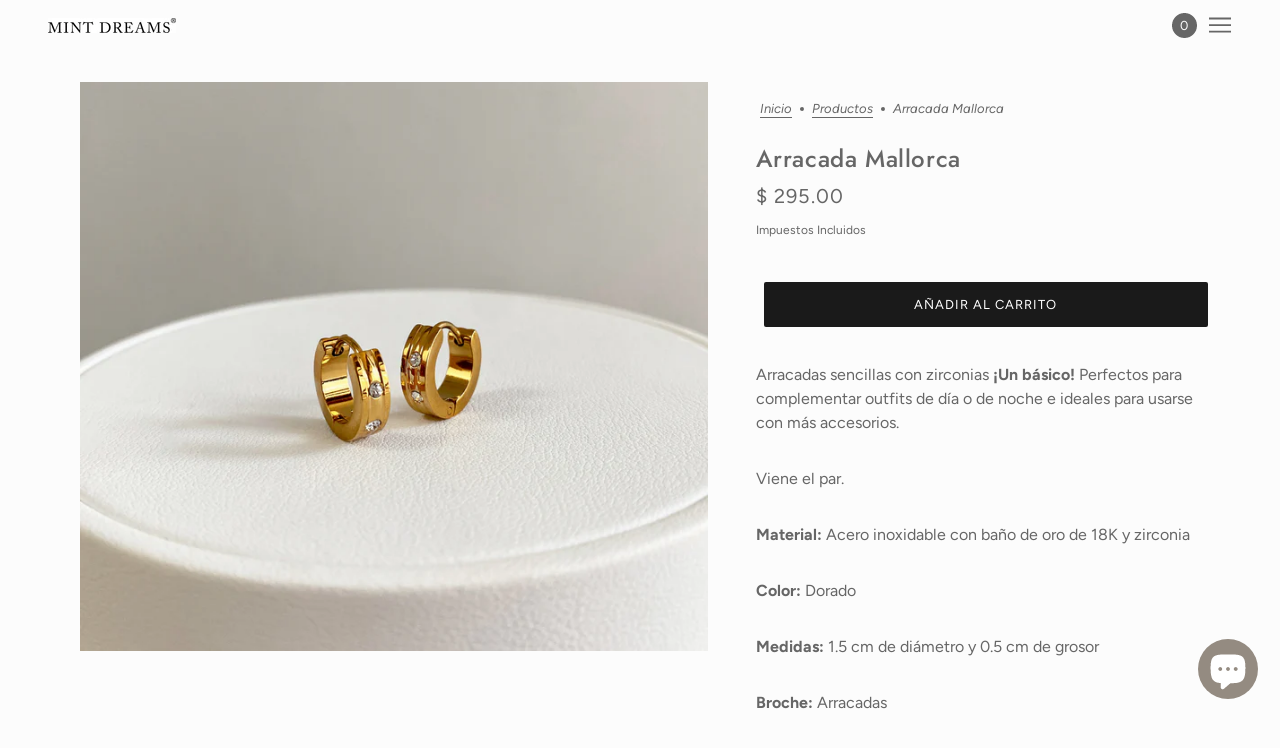

--- FILE ---
content_type: text/html; charset=utf-8
request_url: https://mintdreamsmx.com/products/arracada-mallorca
body_size: 39047
content:
<!doctype html>
<html class="no-js flexbox-gap" lang="es" dir="ltr">
  <head>
    <!-- Maker Theme - Version 8.1.1 by Troop Themes - https://troopthemes.com/ -->

    <meta charset="UTF-8">
    <meta http-equiv="X-UA-Compatible" content="IE=edge">
    <meta name="viewport" content="width=device-width, initial-scale=1.0, maximum-scale=5.0"><meta name="description" content="Arracadas sencillas con zirconias ¡Un básico! Perfectos para complementar outfits de día o de noche e ideales para usarse con más accesorios. Viene el par. Material: Acero inoxidable con baño de oro de 18K y zirconia Color: Dorado Medidas: 1.5 cm de diámetro y 0.5 cm de grosor Broche: Arracadas"><link rel="preconnect" href="https://cdn.shopify.com">
    <link rel="preconnect" href="https://fonts.shopifycdn.com">
    <link rel="preconnect" href="https://monorail-edge.shopifysvc.com">

    <link rel="preload" href="//mintdreamsmx.com/cdn/shop/t/16/assets/theme--critical.css?v=53355339062648131191683673671" as="style">
    <link rel="preload" href="//mintdreamsmx.com/cdn/shop/t/16/assets/theme--async.css?v=159539890039945103521683673671" as="style">
    <link rel="preload" href="//mintdreamsmx.com/cdn/shop/t/16/assets/lazysizes.min.js?v=153084990365669432281683673669" as="script"><link rel="canonical" href="https://mintdreamsmx.com/products/arracada-mallorca"><link rel="shortcut icon" href="//mintdreamsmx.com/cdn/shop/files/nube5-01_256x256_7ccf2749-89d7-4151-a876-0eaf0e1bbbfc_1.png?v=1663024015&width=32" type="image/png">
      <link rel="apple-touch-icon" href="//mintdreamsmx.com/cdn/shop/files/nube5-01_256x256_7ccf2749-89d7-4151-a876-0eaf0e1bbbfc_1.png?v=1663024015&width=180"><title>Arracada Mallorca | Mint Dreams</title>

<!-- Avada Boost Sales Script -->

      







          
          
          
          
          
          
          
          
          
          <script>
            const AVADA_ENHANCEMENTS = {};
            AVADA_ENHANCEMENTS.contentProtection = false;
            AVADA_ENHANCEMENTS.hideCheckoutButon = false;
            AVADA_ENHANCEMENTS.cartSticky = false;
            AVADA_ENHANCEMENTS.multiplePixelStatus = false;
            AVADA_ENHANCEMENTS.inactiveStatus = false;
            AVADA_ENHANCEMENTS.cartButtonAnimationStatus = false;
            AVADA_ENHANCEMENTS.whatsappStatus = false;
            AVADA_ENHANCEMENTS.messengerStatus = false;
            AVADA_ENHANCEMENTS.livechatStatus = false;
          </script>

















































      <script>
        const AVADA_CDT = {};
        AVADA_CDT.template = "product";
        AVADA_CDT.collections = [];
        
          AVADA_CDT.collections.push("468228486");
        
          AVADA_CDT.collections.push("263127564377");
        
          AVADA_CDT.collections.push("264299020377");
        
          AVADA_CDT.collections.push("272033579097");
        

        const AVADA_INVQTY = {};
        
          AVADA_INVQTY[40487621165145] = 13;
        

        AVADA_CDT.cartitem = 0;
        AVADA_CDT.moneyformat = `\$ {{amount}}`;
        AVADA_CDT.cartTotalPrice = 0;
        
        AVADA_CDT.selected_variant_id = 40487621165145;
        AVADA_CDT.product = {"id": 7291936211033,"title": "Arracada Mallorca","handle": "arracada-mallorca","vendor": "Mint Dreams",
            "type": "","tags": ["$200 - $299","Aretes","Arracada","Arracadas","Dorado","New Collection","Zirconia"],"price": 29500,"price_min": 29500,"price_max": 29500,
            "available": true,"price_varies": false,"compare_at_price": null,
            "compare_at_price_min": 0,"compare_at_price_max": 0,
            "compare_at_price_varies": false,"variants": [{"id":40487621165145,"title":"Default Title","option1":"Default Title","option2":null,"option3":null,"sku":"MINT-252-1","requires_shipping":true,"taxable":false,"featured_image":null,"available":true,"name":"Arracada Mallorca","public_title":null,"options":["Default Title"],"price":29500,"weight":0,"compare_at_price":null,"inventory_quantity":13,"inventory_management":"shopify","inventory_policy":"deny","barcode":"","requires_selling_plan":false,"selling_plan_allocations":[]}],"featured_image": "\/\/mintdreamsmx.com\/cdn\/shop\/files\/image_f3bd514c-3f29-45b7-a238-46de96001db8.png?v=1684342841","images": ["\/\/mintdreamsmx.com\/cdn\/shop\/files\/image_f3bd514c-3f29-45b7-a238-46de96001db8.png?v=1684342841"]
            };
        

        window.AVADA_BADGES = window.AVADA_BADGES || {};
        window.AVADA_BADGES = [{"headingSize":16,"badgeEffect":"","name":"Product Pages","cartInlinePosition":"after","textAlign":"avada-align-center","inlinePosition":"after","showHeaderText":true,"homePagePosition":"","badgeStyle":"color","selectedPreset":"Payment 4","showBadgeBorder":false,"badgeWidth":"full-width","createdAt":"2022-08-22T23:58:01.311Z","shopId":"TK8ONMlDrf2wH8dwyy5H","useAdvanced":true,"status":true,"badgeList":["https:\/\/cdn1.avada.io\/boost-sales\/visa.svg","https:\/\/cdn1.avada.io\/boost-sales\/mastercard-text.svg","https:\/\/cdn1.avada.io\/boost-sales\/americanexpress.svg","https:\/\/cdn1.avada.io\/boost-sales\/paypal.svg","https:\/\/woocommerce.com\/wp-content\/uploads\/2021\/05\/fb-mercado-pago-v2@2x.png","https:\/\/cococosmeticanatural.com.mx\/wp-content\/uploads\/2021\/08\/Kueskipay.png"],"showBadges":true,"removeBranding":true,"headingColor":"#948B81","priority":0,"badgeSize":"small","cartPosition":"","badgeBorderRadius":3,"shopDomain":"mint-dreams.myshopify.com","headerText":"Compra seguro con","badgePageType":"product","customWidthSize":450,"collectionPagePosition":"","isFirst":false,"homePageInlinePosition":"after","badgesSmartSelector":false,"badgeBorderColor":"#e1e1e1","position":"","font":"default","badgeCustomSize":70,"manualDisplayPosition":".product-page--panel-wrapper","description":"Increase customers' trust and rocket conversions by showing various badges in product pages. ","collectionPageInlinePosition":"after","numbColor":"#122234","numbBorderWidth":1,"id":"rns8ujsH7zuSC4N1adyZ"}];

        window.AVADA_GENERAL_SETTINGS = window.AVADA_GENERAL_SETTINGS || {};
        window.AVADA_GENERAL_SETTINGS = {};

        window.AVADA_COUNDOWNS = window.AVADA_COUNDOWNS || {};
        window.AVADA_COUNDOWNS = [{},{},{"id":"EdNHypgBYZHZlBQ1z2Ki","position":"form[action='\/cart\/add']","saleCustomMinutes":"10","shopId":"TK8ONMlDrf2wH8dwyy5H","headingColor":"#0985C5","numbHeight":60,"numbWidth":60,"numbBgColor":"#ffffff","createdAt":"2022-08-22T23:58:01.398Z","stockTextSize":16,"saleCustomHours":"00","numbBorderColor":"#cccccc","categoryTxtDateSize":8,"displayLayout":"square-countdown","secondsText":"Seconds","stockTextBefore":"Only {{stock_qty}} left in stock. Hurry up 🔥","inlinePosition":"after","txtDateColor":"#122234","showInventoryCountdown":true,"stockType":"real_stock","manualDisplayPlacement":"after","status":true,"txtDateSize":16,"saleCustomSeconds":"59","categoryNumberSize":14,"productIds":[],"minutesText":"Minutes","shopDomain":"mint-dreams.myshopify.com","linkText":"Hurry! sale ends in","numbColor":"#122234","saleCustomDays":"00","productExcludeIds":[],"countdownTextBottom":"","headingSize":30,"textAlign":"text-center","displayType":"ALL_PRODUCT","txtDatePos":"txt_outside_box","showCountdownTimer":true,"daysText":"Days","numbBorderWidth":1,"hoursText":"Hours","countdownSmartSelector":false,"conditions":{"type":"ALL","conditions":[{"value":"","operation":"CONTAINS","type":"TITLE"}]},"collectionPageInlinePosition":"after","timeUnits":"unit-dhms","categoryUseDefaultSize":true,"manualDisplayPosition":"form[action='\/cart\/add']","saleDateType":"date-custom","name":"Product Pages","priority":"0","categoryNumbWidth":30,"useDefaultSize":true,"categoryTxtDatePos":"txt_outside_box","stockTextColor":"#122234","countdownEndAction":"HIDE_COUNTDOWN","collectionPagePosition":"","categoryNumbHeight":30,"removeBranding":true,"description":"Increase urgency and boost conversions for each product page.","numbBorderRadius":0}];

        window.AVADA_STOCK_COUNTDOWNS = window.AVADA_STOCK_COUNTDOWNS || {};
        window.AVADA_STOCK_COUNTDOWNS = null;

        window.AVADA_COUNDOWNS_V2 = window.AVADA_COUNDOWNS_V2 || {};
        window.AVADA_COUNDOWNS_V2 = null;

        window.AVADA_BADGES_V2 = window.AVADA_BADGES_V2 || {};
        window.AVADA_BADGES_V2 = null;

        window.AVADA_INACTIVE_TAB = window.AVADA_INACTIVE_TAB || {};
        window.AVADA_INACTIVE_TAB = {"showWhen":"cart_only","animationTitle":"swap_between_titles","title":"Get 10% OFF {{cart_items_quantity}}","status":false};

        window.AVADA_LIVECHAT = window.AVADA_LIVECHAT || {};
        window.AVADA_LIVECHAT = {"chatMessenger":{"whatsappStatus":false,"whatsappTextColor":"#FFFFFF","messageLanguage":"en_US","pageID":"","whatsappStyle":"whatsapp-style-1","messengerStatus":false,"livechatCustomIcon":"","customExcludeUrls":"","messageColor":"#0A7CFF","chatDisplayPage":"all","whatsappDesTextColor":"#FFFFFF","livechatIcon":"https:\/\/i.imgur.com\/CQXjImt.png","whatsappTitle":"Hi there!","customCss":"","messageText":"Hi! How can we help you?","whatsappDesBgColor":"#0A7CFF","enableAdvanced":false,"livechatTextColor":"#F8F8F8","enableChatDesktop":true,"messageTextColor":"#FFFFFF","excludesPages":"","whatsappBgColor":"#25D366","enableChatMobile":true,"whatsappMessage":"Have a look around! Let us know if you have any question","whatsappBottomText":"Call us for any inquiries","livechatBgColor":"#007EFF","presetId":"whatsapp","chatPosition":"avada-position-right"},"whatsapp":[{"id":"ImqI0ZWLndaasRbDVYdX","role":"","onWednesdayTo":"09:00","description":"Typically replies within an hour","onSaturdayFrom":"17:00","onTuesday":true,"onMonday":true,"onFridayTo":"09:00","onWednesday":true,"onSaturdayTo":"09:00","createdAt":"2022-08-23T00:42:43.025Z","onThursday":true,"onMondayFrom":"17:00","onMondayTo":"09:00","onlineTime":"available","onWednesdayFrom":"17:00","shopId":"TK8ONMlDrf2wH8dwyy5H","onFridayFrom":"17:00","onTuesdayTo":"09:00","onTuesdayFrom":"17:00","firstMess":"Hi there 👋.How can I help you? ","onFriday":true,"custom_bg_url":"","background_image":"","onSundayTo":"09:00","phone":"","onThursdayFrom":"17:00","name":"Mint Dreams","onThursdayTo":"09:00","onSundayFrom":"17:00","status":true}],"livechatStatus":false};

        window.AVADA_STICKY_ATC = window.AVADA_STICKY_ATC || {};
        window.AVADA_STICKY_ATC = {"qtyText":"Qty:","enableMobile":false,"btnAddCartText":"Add to cart","priceColor":"#000000","hideVariantMobile":false,"showProductImage":true,"enableDesktop":true,"successResponse":"👏 Item added to cart!","productNameColor":"#000000","buttonBackgroundColor":"#000000","cartRedirectCheckout":false,"showQtyInput":true,"bgColor":"#ffffff","position":"avada-position-bottom","showProductPrice":true,"buttonTextColor":"#ffffff","buttonBorderRadius":0,"specialPriceColor":"#FF0000","status":false,"customCss":""};

        window.AVADA_ATC_ANIMATION = window.AVADA_ATC_ANIMATION || {};
        window.AVADA_ATC_ANIMATION = {"animationForButton":"bounce-top","animationSpeed":"normal","customClassBtn":"","applyAddtoCart":true,"applyBuyNow":false,"status":false};

        window.AVADA_SP = window.AVADA_SP || {};
        window.AVADA_SP = {"shop":"TK8ONMlDrf2wH8dwyy5H","configuration":{"position":"bottom-right","hide_time_ago":false,"smart_hide":false,"smart_hide_time":3,"smart_hide_unit":"days","truncate_product_name":true,"display_duration":8,"first_delay":7,"pops_interval":4,"max_pops_display":20,"show_mobile":true,"mobile_position":"bottom","animation":"fadeInUp","out_animation":"fadeOutDown","with_sound":false,"display_order":"order","only_product_viewing":false,"notice_continuously":true,"custom_css":"","replay":true,"included_urls":"","excluded_urls":"","excluded_product_type":"","countries_all":true,"countries":[],"allow_show":"all","hide_close":true,"close_time":1,"close_time_unit":"days","support_rtl":false},"notifications":{"OWErSoI5EUgTvnPbDQkt":{"settings":{"heading_text":"Una persona en {{city}}","heading_font_weight":500,"heading_font_size":12,"content_text":"Compró {{product_name}}","content_font_weight":800,"content_font_size":13,"background_image":"","background_color":"#E4E1DC","heading_color":"#070707","text_color":"#070707","time_color":"#070707","with_border":false,"border_color":"#333333","border_width":1,"border_radius":99999999,"image_border_radius":99999999,"heading_decoration":"None","hover_product_decoration":null,"hover_product_color":"#122234","with_box_shadow":true,"font":"Raleway","language_code":"es","with_static_map":false,"use_dynamic_names":false,"dynamic_names":"","use_flag":false,"popup_custom_link":"","popup_custom_image":"","display_type":"popup","use_counter":false,"counter_color":"#0b4697","counter_unit_color":"#0b4697","counter_unit_plural":"views","counter_unit_single":"view","truncate_product_name":false,"allow_show":"all","included_urls":"","excluded_urls":"","position":"bottom-left","display_duration":5,"show_mobile":true,"mobile_position":"bottom","support_rtl":false},"type":"order","items":[{"date":"2024-05-08T01:15:18.000Z","country":"Mexico","city":"Irapuato","shipping_first_name":"Ivette","product_image":"https:\/\/cdn.shopify.com\/s\/files\/1\/1331\/0703\/files\/6B769D73-6211-4E01-A15F-2DB08483710D.png?v=1713399772","shipping_city":"Irapuato","map_url":"https:\/\/storage.googleapis.com\/avada-boost-sales.appspot.com\/maps\/Irapuato.png","type":"order","product_name":"Anillo Espiral","product_id":7601737662553,"product_handle":"anillo-espiral-1","first_name":"Ivette","shipping_country":"Mexico","product_link":"https:\/\/mint-dreams.myshopify.com\/products\/anillo-espiral-1","relativeDate":"hace 2 horas","smart_hide":false,"flag_url":"https:\/\/cdn1.avada.io\/proofo\/flags\/239-mexico.svg"},{"date":"2024-05-08T01:15:18.000Z","country":"Mexico","city":"Irapuato","shipping_first_name":"Ivette","product_image":"https:\/\/cdn.shopify.com\/s\/files\/1\/1331\/0703\/files\/C5978FFF-EBA5-4971-B02D-65269ACDB9AD.png?v=1713400354","shipping_city":"Irapuato","map_url":"https:\/\/storage.googleapis.com\/avada-boost-sales.appspot.com\/maps\/Irapuato.png","type":"order","product_name":"Anillo Mykonos","product_id":7601739104345,"product_handle":"anillo-mykonos-2","first_name":"Ivette","shipping_country":"Mexico","product_link":"https:\/\/mint-dreams.myshopify.com\/products\/anillo-mykonos-2","relativeDate":"hace 2 horas","smart_hide":false,"flag_url":"https:\/\/cdn1.avada.io\/proofo\/flags\/239-mexico.svg"},{"date":"2024-05-08T00:04:55.000Z","country":"Mexico","city":"Guadalajara","shipping_first_name":"","product_image":"https:\/\/cdn.shopify.com\/s\/files\/1\/1331\/0703\/files\/58D4726E-9D7F-4FCC-AFEA-F488C628B630.png?v=1706850914","shipping_city":"","map_url":"https:\/\/storage.googleapis.com\/avada-boost-sales.appspot.com\/maps\/Guadalajara.png","type":"order","product_name":"Collar Italia","product_id":7491929735257,"product_handle":"collar-italia","first_name":"Cindy","shipping_country":"","product_link":"https:\/\/mint-dreams.myshopify.com\/products\/collar-italia","relativeDate":"hace 4 horas","smart_hide":false,"flag_url":"https:\/\/cdn1.avada.io\/proofo\/flags\/239-mexico.svg"},{"date":"2024-05-07T21:06:33.000Z","country":"Mexico","city":"Tlajomulco de zuñiga","shipping_first_name":"Marianna","product_image":"https:\/\/cdn.shopify.com\/s\/files\/1\/1331\/0703\/products\/image_a4d2491d-3e2d-4a0b-9af5-255ef3646483.jpg?v=1651112370","shipping_city":"Tlajomulco de zuñiga","map_url":"https:\/\/storage.googleapis.com\/avada-boost-sales.appspot.com\/maps\/Tlajomulco de zuñiga.png","type":"order","product_name":"Collar Niño Plata","product_id":748405882981,"product_handle":"collar-nino-plata","first_name":"Marianna","shipping_country":"Mexico","product_link":"https:\/\/mint-dreams.myshopify.com\/products\/collar-nino-plata","relativeDate":"hace 7 horas","smart_hide":false,"flag_url":"https:\/\/cdn1.avada.io\/proofo\/flags\/239-mexico.svg"},{"date":"2024-05-07T21:06:33.000Z","country":"Mexico","city":"Tlajomulco de zuñiga","shipping_first_name":"Marianna","product_image":"https:\/\/cdn.shopify.com\/s\/files\/1\/1331\/0703\/products\/image_696c1f20-e9a1-428b-9aca-2a03cbadcd8e.jpg?v=1651112777","shipping_city":"Tlajomulco de zuñiga","map_url":"https:\/\/storage.googleapis.com\/avada-boost-sales.appspot.com\/maps\/Tlajomulco de zuñiga.png","type":"order","product_name":"Collar 2 Niños 1 Niña Plata","product_id":748405096549,"product_handle":"collar-2-ninos-1-nina","first_name":"Marianna","shipping_country":"Mexico","product_link":"https:\/\/mint-dreams.myshopify.com\/products\/collar-2-ninos-1-nina","relativeDate":"hace 7 horas","smart_hide":false,"flag_url":"https:\/\/cdn1.avada.io\/proofo\/flags\/239-mexico.svg"},{"date":"2024-05-07T21:06:33.000Z","country":"Mexico","city":"Tlajomulco de zuñiga","shipping_first_name":"Marianna","product_image":"https:\/\/cdn.shopify.com\/s\/files\/1\/1331\/0703\/files\/image_f3bd514c-3f29-45b7-a238-46de96001db8.png?v=1684342841","shipping_city":"Tlajomulco de zuñiga","map_url":"https:\/\/storage.googleapis.com\/avada-boost-sales.appspot.com\/maps\/Tlajomulco de zuñiga.png","type":"order","product_name":"Arracada Mallorca","product_id":7291936211033,"product_handle":"arracada-mallorca","first_name":"Marianna","shipping_country":"Mexico","product_link":"https:\/\/mint-dreams.myshopify.com\/products\/arracada-mallorca","relativeDate":"hace 7 horas","smart_hide":false,"flag_url":"https:\/\/cdn1.avada.io\/proofo\/flags\/239-mexico.svg"},{"date":"2024-05-07T21:06:33.000Z","country":"Mexico","city":"Tlajomulco de zuñiga","shipping_first_name":"Marianna","product_image":"https:\/\/cdn.shopify.com\/s\/files\/1\/1331\/0703\/files\/IMG-9378.png?v=1713414094","shipping_city":"Tlajomulco de zuñiga","map_url":"https:\/\/storage.googleapis.com\/avada-boost-sales.appspot.com\/maps\/Tlajomulco de zuñiga.png","type":"order","product_name":"Aretes Provenza","product_id":7601734680665,"product_handle":"aretes-islandia-1","first_name":"Marianna","shipping_country":"Mexico","product_link":"https:\/\/mint-dreams.myshopify.com\/products\/aretes-islandia-1","relativeDate":"hace 7 horas","smart_hide":false,"flag_url":"https:\/\/cdn1.avada.io\/proofo\/flags\/239-mexico.svg"},{"date":"2024-05-07T14:34:34.000Z","country":"Mexico","city":"Chihuahua","shipping_first_name":"Alejandra","product_image":"https:\/\/cdn.shopify.com\/s\/files\/1\/1331\/0703\/products\/image_c5c818ce-480f-445c-b230-a38cdda47d9f.jpg?v=1597729761","shipping_city":"Chihuahua","map_url":"https:\/\/storage.googleapis.com\/avada-boost-sales.appspot.com\/maps\/Chihuahua.png","type":"order","product_name":"Caja Regalo","product_id":412701392925,"product_handle":"caja-regalo","first_name":"Alejandra","shipping_country":"Mexico","product_link":"https:\/\/mint-dreams.myshopify.com\/products\/caja-regalo","relativeDate":"hace 13 horas","smart_hide":false,"flag_url":"https:\/\/cdn1.avada.io\/proofo\/flags\/239-mexico.svg"},{"date":"2024-05-07T14:34:34.000Z","country":"Mexico","city":"Chihuahua","shipping_first_name":"Alejandra","product_image":"https:\/\/cdn.shopify.com\/s\/files\/1\/1331\/0703\/files\/EF380004-129D-497A-A4AC-F6B0F44542B3.png?v=1714246192","shipping_city":"Chihuahua","map_url":"https:\/\/storage.googleapis.com\/avada-boost-sales.appspot.com\/maps\/Chihuahua.png","type":"order","product_name":"Collar Mom","product_id":7638502965337,"product_handle":"collar-mom","first_name":"Alejandra","shipping_country":"Mexico","product_link":"https:\/\/mint-dreams.myshopify.com\/products\/collar-mom","relativeDate":"hace 13 horas","smart_hide":false,"flag_url":"https:\/\/cdn1.avada.io\/proofo\/flags\/239-mexico.svg"},{"date":"2024-05-07T03:57:20.000Z","country":"Mexico","city":"Zapopan","shipping_first_name":"Christina","product_image":"https:\/\/cdn.shopify.com\/s\/files\/1\/1331\/0703\/products\/image_131cb75c-386a-4584-bca7-d36e82926a3d.png?v=1625622619","shipping_city":"Zapopan","map_url":"https:\/\/storage.googleapis.com\/avada-boost-sales.appspot.com\/maps\/Zapopan.png","type":"order","product_name":"Anillo Habana Rosa","product_id":4726522609753,"product_handle":"anillo-habana-rosa","first_name":"Christina","shipping_country":"Mexico","product_link":"https:\/\/mint-dreams.myshopify.com\/products\/anillo-habana-rosa","relativeDate":"hace un día","smart_hide":false,"flag_url":"https:\/\/cdn1.avada.io\/proofo\/flags\/239-mexico.svg"},{"date":"2024-05-07T03:48:49.000Z","country":"Mexico","city":"Hermosillo","shipping_first_name":"Lucia","product_image":"https:\/\/cdn.shopify.com\/s\/files\/1\/1331\/0703\/products\/image_2bac80f5-d986-45c6-848f-05572041e609.png?v=1669001014","shipping_city":"Hermosillo","map_url":"https:\/\/storage.googleapis.com\/avada-boost-sales.appspot.com\/maps\/Hermosillo.png","type":"order","product_name":"Pulsera Baguette Cadena Doble","product_id":7177436069977,"product_handle":"pulsera-baguette-doble","first_name":"Lucia","shipping_country":"Mexico","product_link":"https:\/\/mint-dreams.myshopify.com\/products\/pulsera-baguette-doble","relativeDate":"hace un día","smart_hide":false,"flag_url":"https:\/\/cdn1.avada.io\/proofo\/flags\/239-mexico.svg"},{"date":"2024-05-07T03:48:49.000Z","country":"Mexico","city":"Hermosillo","shipping_first_name":"Lucia","product_image":"https:\/\/cdn.shopify.com\/s\/files\/1\/1331\/0703\/files\/AC40BC58-B5EA-4431-A71E-2B9030031EC1.png?v=1713401770","shipping_city":"Hermosillo","map_url":"https:\/\/storage.googleapis.com\/avada-boost-sales.appspot.com\/maps\/Hermosillo.png","type":"order","product_name":"Collar Drop Rosa","product_id":7601741561945,"product_handle":"collar-drop-rosa","first_name":"Lucia","shipping_country":"Mexico","product_link":"https:\/\/mint-dreams.myshopify.com\/products\/collar-drop-rosa","relativeDate":"hace un día","smart_hide":false,"flag_url":"https:\/\/cdn1.avada.io\/proofo\/flags\/239-mexico.svg"},{"date":"2024-05-07T03:48:49.000Z","country":"Mexico","city":"Hermosillo","shipping_first_name":"Lucia","product_image":"https:\/\/cdn.shopify.com\/s\/files\/1\/1331\/0703\/files\/674A2765-0D68-4C7C-98EB-827E95B2AD3C.png?v=1696464467","shipping_city":"Hermosillo","map_url":"https:\/\/storage.googleapis.com\/avada-boost-sales.appspot.com\/maps\/Hermosillo.png","type":"order","product_name":"Arracada Costa de Marfil","product_id":2090246471769,"product_handle":"arracada-costa-de-marfil","first_name":"Lucia","shipping_country":"Mexico","product_link":"https:\/\/mint-dreams.myshopify.com\/products\/arracada-costa-de-marfil","relativeDate":"hace un día","smart_hide":false,"flag_url":"https:\/\/cdn1.avada.io\/proofo\/flags\/239-mexico.svg"},{"date":"2024-05-06T23:25:40.000Z","country":"Mexico","city":"Cuautitlán Izcalli","shipping_first_name":"Elvia","product_image":"https:\/\/cdn.shopify.com\/s\/files\/1\/1331\/0703\/files\/image_4676c30a-baac-4ab2-a578-d95c4fc7139b.png?v=1684335695","shipping_city":"Cuautitlán Izcalli","map_url":"https:\/\/storage.googleapis.com\/avada-boost-sales.appspot.com\/maps\/Cuautitlán Izcalli.png","type":"order","product_name":"Choker San Benito Zirconia","product_id":7291910455385,"product_handle":"choker-san-benito-zirconia","first_name":"Elvia","shipping_country":"Mexico","product_link":"https:\/\/mint-dreams.myshopify.com\/products\/choker-san-benito-zirconia","relativeDate":"hace un día","smart_hide":false,"flag_url":"https:\/\/cdn1.avada.io\/proofo\/flags\/239-mexico.svg"},{"date":"2024-05-06T23:25:40.000Z","country":"Mexico","city":"Cuautitlán Izcalli","shipping_first_name":"Elvia","product_image":"https:\/\/cdn.shopify.com\/s\/files\/1\/1331\/0703\/products\/image_3f6fb114-4652-43ff-8cba-9a22a3c23f13.jpg?v=1651112468","shipping_city":"Cuautitlán Izcalli","map_url":"https:\/\/storage.googleapis.com\/avada-boost-sales.appspot.com\/maps\/Cuautitlán Izcalli.png","type":"order","product_name":"Collar 2 Niñas Plata","product_id":748405653605,"product_handle":"collar-2-ninas-plata","first_name":"Elvia","shipping_country":"Mexico","product_link":"https:\/\/mint-dreams.myshopify.com\/products\/collar-2-ninas-plata","relativeDate":"hace un día","smart_hide":false,"flag_url":"https:\/\/cdn1.avada.io\/proofo\/flags\/239-mexico.svg"},{"date":"2024-05-06T23:25:40.000Z","country":"Mexico","city":"Cuautitlán Izcalli","shipping_first_name":"Elvia","product_image":"https:\/\/cdn.shopify.com\/s\/files\/1\/1331\/0703\/products\/image_c5c818ce-480f-445c-b230-a38cdda47d9f.jpg?v=1597729761","shipping_city":"Cuautitlán Izcalli","map_url":"https:\/\/storage.googleapis.com\/avada-boost-sales.appspot.com\/maps\/Cuautitlán Izcalli.png","type":"order","product_name":"Caja Regalo","product_id":412701392925,"product_handle":"caja-regalo","first_name":"Elvia","shipping_country":"Mexico","product_link":"https:\/\/mint-dreams.myshopify.com\/products\/caja-regalo","relativeDate":"hace un día","smart_hide":false,"flag_url":"https:\/\/cdn1.avada.io\/proofo\/flags\/239-mexico.svg"},{"date":"2024-05-06T23:02:23.000Z","country":"Mexico","city":"Querétaro","shipping_first_name":"Ana Paola","product_image":"https:\/\/cdn.shopify.com\/s\/files\/1\/1331\/0703\/files\/20231116_000352000_iOS.png?v=1700093855","shipping_city":"Querétaro","map_url":"https:\/\/storage.googleapis.com\/avada-boost-sales.appspot.com\/maps\/Querétaro.png","type":"order","product_name":"Arracada Toscana Plata","product_id":7442824691801,"product_handle":"arracada-toscana-plata","first_name":"Ana Paola","shipping_country":"Mexico","product_link":"https:\/\/mint-dreams.myshopify.com\/products\/arracada-toscana-plata","relativeDate":"hace un día","smart_hide":false,"flag_url":"https:\/\/cdn1.avada.io\/proofo\/flags\/239-mexico.svg"},{"date":"2024-05-06T23:02:23.000Z","country":"Mexico","city":"Querétaro","shipping_first_name":"Ana Paola","product_image":"https:\/\/cdn.shopify.com\/s\/files\/1\/1331\/0703\/products\/image_d3e72c0f-5797-4080-896f-2bcd5bcb32e2.jpg?v=1571439858","shipping_city":"Querétaro","map_url":"https:\/\/storage.googleapis.com\/avada-boost-sales.appspot.com\/maps\/Querétaro.png","type":"order","product_name":"Collar San Benito Mini","product_id":2126215184473,"product_handle":"collar-san-benito-mini","first_name":"Ana Paola","shipping_country":"Mexico","product_link":"https:\/\/mint-dreams.myshopify.com\/products\/collar-san-benito-mini","relativeDate":"hace un día","smart_hide":false,"flag_url":"https:\/\/cdn1.avada.io\/proofo\/flags\/239-mexico.svg"},{"date":"2024-05-06T05:52:50.000Z","country":"Mexico","city":"Guadalupe","shipping_first_name":"Ximena","product_image":"https:\/\/cdn.shopify.com\/s\/files\/1\/1331\/0703\/products\/image_c5c818ce-480f-445c-b230-a38cdda47d9f.jpg?v=1597729761","shipping_city":"Guadalupe","map_url":"https:\/\/storage.googleapis.com\/avada-boost-sales.appspot.com\/maps\/Guadalupe.png","type":"order","product_name":"Caja Regalo","product_id":412701392925,"product_handle":"caja-regalo","first_name":"Ximena","shipping_country":"Mexico","product_link":"https:\/\/mint-dreams.myshopify.com\/products\/caja-regalo","relativeDate":"hace 2 días","smart_hide":false,"flag_url":"https:\/\/cdn1.avada.io\/proofo\/flags\/239-mexico.svg"},{"date":"2024-05-06T05:52:50.000Z","country":"Mexico","city":"Guadalupe","shipping_first_name":"Ximena","product_image":"https:\/\/cdn.shopify.com\/s\/files\/1\/1331\/0703\/files\/IMG-9376.png?v=1713414210","shipping_city":"Guadalupe","map_url":"https:\/\/storage.googleapis.com\/avada-boost-sales.appspot.com\/maps\/Guadalupe.png","type":"order","product_name":"Collar Drop Blanco","product_id":7601741496409,"product_handle":"collar-drop-blanco","first_name":"Ximena","shipping_country":"Mexico","product_link":"https:\/\/mint-dreams.myshopify.com\/products\/collar-drop-blanco","relativeDate":"hace 2 días","smart_hide":false,"flag_url":"https:\/\/cdn1.avada.io\/proofo\/flags\/239-mexico.svg"},{"date":"2024-05-06T05:52:50.000Z","country":"Mexico","city":"Guadalupe","shipping_first_name":"Ximena","product_image":"https:\/\/cdn.shopify.com\/s\/files\/1\/1331\/0703\/products\/123-01.jpg?v=1665686155","shipping_city":"Guadalupe","map_url":"https:\/\/storage.googleapis.com\/avada-boost-sales.appspot.com\/maps\/Guadalupe.png","type":"order","product_name":"Collar Nantes","product_id":4776215543897,"product_handle":"collar-nantes","first_name":"Ximena","shipping_country":"Mexico","product_link":"https:\/\/mint-dreams.myshopify.com\/products\/collar-nantes","relativeDate":"hace 2 días","smart_hide":false,"flag_url":"https:\/\/cdn1.avada.io\/proofo\/flags\/239-mexico.svg"},{"date":"2024-05-06T03:43:52.000Z","country":"Mexico","city":"Misantla","shipping_first_name":"Jimena","product_image":"https:\/\/cdn.shopify.com\/s\/files\/1\/1331\/0703\/products\/image_1dbb311e-a403-4c80-b594-5ebfd94150e6.png?v=1661131585","shipping_city":"Misantla","map_url":"https:\/\/storage.googleapis.com\/avada-boost-sales.appspot.com\/maps\/Misantla.png","type":"order","product_name":"Costalito Chico","product_id":7135103254617,"product_handle":"costalito-chico","first_name":"Jimena","shipping_country":"Mexico","product_link":"https:\/\/mint-dreams.myshopify.com\/products\/costalito-chico","relativeDate":"hace 2 días","smart_hide":false,"flag_url":"https:\/\/cdn1.avada.io\/proofo\/flags\/239-mexico.svg"},{"date":"2024-05-06T03:43:52.000Z","country":"Mexico","city":"Misantla","shipping_first_name":"Jimena","product_image":"https:\/\/cdn.shopify.com\/s\/files\/1\/1331\/0703\/files\/FullSizeRender.jpg?v=1703208299","shipping_city":"Misantla","map_url":"https:\/\/storage.googleapis.com\/avada-boost-sales.appspot.com\/maps\/Misantla.png","type":"order","product_name":"Pulsera Destello Cadena","product_id":7463378387033,"product_handle":"pulsera-destello-cadena-1","first_name":"Jimena","shipping_country":"Mexico","product_link":"https:\/\/mint-dreams.myshopify.com\/products\/pulsera-destello-cadena-1","relativeDate":"hace 2 días","smart_hide":false,"flag_url":"https:\/\/cdn1.avada.io\/proofo\/flags\/239-mexico.svg"},{"date":"2024-05-05T23:24:05.000Z","country":"Mexico","city":"Tulancingo de Bravo","shipping_first_name":"Magnolia","product_image":"https:\/\/cdn.shopify.com\/s\/files\/1\/1331\/0703\/files\/157F8308-4219-4C6A-ABA2-6E8E18011DCF.png?v=1713411284","shipping_city":"Ciudad de México","map_url":"https:\/\/storage.googleapis.com\/avada-boost-sales.appspot.com\/maps\/Tulancingo de Bravo.png","type":"order","product_name":"Earcuff Doble (Acero)","product_id":7601866473561,"product_handle":"earcuff-doble-acero-1","first_name":"Magnolia","shipping_country":"Mexico","product_link":"https:\/\/mint-dreams.myshopify.com\/products\/earcuff-doble-acero-1","relativeDate":"hace 2 días","smart_hide":false,"flag_url":"https:\/\/cdn1.avada.io\/proofo\/flags\/239-mexico.svg"},{"date":"2024-05-05T23:24:05.000Z","country":"Mexico","city":"Tulancingo de Bravo","shipping_first_name":"Magnolia","product_image":"https:\/\/cdn.shopify.com\/s\/files\/1\/1331\/0703\/files\/D55D4A49-7F01-47DF-A945-5FE40D0156B2.png?v=1713411363","shipping_city":"Ciudad de México","map_url":"https:\/\/storage.googleapis.com\/avada-boost-sales.appspot.com\/maps\/Tulancingo de Bravo.png","type":"order","product_name":"Earcuff Liso Doble","product_id":7601867980889,"product_handle":"earcuff-liso-doble","first_name":"Magnolia","shipping_country":"Mexico","product_link":"https:\/\/mint-dreams.myshopify.com\/products\/earcuff-liso-doble","relativeDate":"hace 2 días","smart_hide":false,"flag_url":"https:\/\/cdn1.avada.io\/proofo\/flags\/239-mexico.svg"},{"date":"2024-05-05T23:24:05.000Z","country":"Mexico","city":"Tulancingo de Bravo","shipping_first_name":"Magnolia","product_image":"https:\/\/cdn.shopify.com\/s\/files\/1\/1331\/0703\/files\/C5978FFF-EBA5-4971-B02D-65269ACDB9AD.png?v=1713400354","shipping_city":"Ciudad de México","map_url":"https:\/\/storage.googleapis.com\/avada-boost-sales.appspot.com\/maps\/Tulancingo de Bravo.png","type":"order","product_name":"Anillo Mykonos","product_id":7601739104345,"product_handle":"anillo-mykonos-2","first_name":"Magnolia","shipping_country":"Mexico","product_link":"https:\/\/mint-dreams.myshopify.com\/products\/anillo-mykonos-2","relativeDate":"hace 2 días","smart_hide":false,"flag_url":"https:\/\/cdn1.avada.io\/proofo\/flags\/239-mexico.svg"},{"date":"2024-05-05T23:24:05.000Z","country":"Mexico","city":"Tulancingo de Bravo","shipping_first_name":"Magnolia","product_image":"https:\/\/cdn.shopify.com\/s\/files\/1\/1331\/0703\/products\/image_d5c63689-1d79-4a23-a47a-e443d0f8bd81.png?v=1672197983","shipping_city":"Ciudad de México","map_url":"https:\/\/storage.googleapis.com\/avada-boost-sales.appspot.com\/maps\/Tulancingo de Bravo.png","type":"order","product_name":"Anillo Alessandra","product_id":7011038691417,"product_handle":"anillo-alessandra","first_name":"Magnolia","shipping_country":"Mexico","product_link":"https:\/\/mint-dreams.myshopify.com\/products\/anillo-alessandra","relativeDate":"hace 2 días","smart_hide":false,"flag_url":"https:\/\/cdn1.avada.io\/proofo\/flags\/239-mexico.svg"},{"date":"2024-05-05T23:24:05.000Z","country":"Mexico","city":"Tulancingo de Bravo","shipping_first_name":"Magnolia","product_image":"https:\/\/cdn.shopify.com\/s\/files\/1\/1331\/0703\/files\/51EA1DDB-BBC1-4721-9E38-BB245F793B38.png?v=1713400778","shipping_city":"Ciudad de México","map_url":"https:\/\/storage.googleapis.com\/avada-boost-sales.appspot.com\/maps\/Tulancingo de Bravo.png","type":"order","product_name":"Anillo Glaciar","product_id":7601740054617,"product_handle":"anillo-glaciar-1","first_name":"Magnolia","shipping_country":"Mexico","product_link":"https:\/\/mint-dreams.myshopify.com\/products\/anillo-glaciar-1","relativeDate":"hace 2 días","smart_hide":false,"flag_url":"https:\/\/cdn1.avada.io\/proofo\/flags\/239-mexico.svg"},{"date":"2024-05-05T23:24:05.000Z","country":"Mexico","city":"Tulancingo de Bravo","shipping_first_name":"Magnolia","product_image":"https:\/\/cdn.shopify.com\/s\/files\/1\/1331\/0703\/files\/IMG-5607.png?v=1700423138","shipping_city":"Ciudad de México","map_url":"https:\/\/storage.googleapis.com\/avada-boost-sales.appspot.com\/maps\/Tulancingo de Bravo.png","type":"order","product_name":"Midi Galápagos","product_id":7443368018009,"product_handle":"midi-galapagos","first_name":"Magnolia","shipping_country":"Mexico","product_link":"https:\/\/mint-dreams.myshopify.com\/products\/midi-galapagos","relativeDate":"hace 2 días","smart_hide":false,"flag_url":"https:\/\/cdn1.avada.io\/proofo\/flags\/239-mexico.svg"},{"date":"2024-05-05T23:24:05.000Z","country":"Mexico","city":"Tulancingo de Bravo","shipping_first_name":"Magnolia","product_image":"https:\/\/cdn.shopify.com\/s\/files\/1\/1331\/0703\/files\/2BDB4AAE-5CA0-4211-A285-2AB5ABC1A592.png?v=1714246228","shipping_city":"Ciudad de México","map_url":"https:\/\/storage.googleapis.com\/avada-boost-sales.appspot.com\/maps\/Tulancingo de Bravo.png","type":"order","product_name":"Collar Teddy","product_id":7638519021657,"product_handle":"collar-teddy","first_name":"Magnolia","shipping_country":"Mexico","product_link":"https:\/\/mint-dreams.myshopify.com\/products\/collar-teddy","relativeDate":"hace 2 días","smart_hide":false,"flag_url":"https:\/\/cdn1.avada.io\/proofo\/flags\/239-mexico.svg"}],"source":"shopify\/order"},"z1nsO3XQkdvysc0zkauF":{"settings":{"heading_text":"{{added_count}} persona(s) añadieron al carrito","heading_font_weight":500,"heading_font_size":12,"content_text":"{{product_name}}","content_font_weight":800,"content_font_size":13,"background_image":"","background_color":"#E4E1DC","heading_color":"#070707","text_color":"#070707","time_color":"#070707","with_border":false,"border_color":"#333333","border_width":1,"border_radius":99999999,"image_border_radius":99999999,"heading_decoration":null,"hover_product_decoration":null,"hover_product_color":"#122234","with_box_shadow":true,"font":"Raleway","language_code":"es","with_static_map":false,"use_dynamic_names":false,"dynamic_names":"","use_flag":false,"popup_custom_link":"","popup_custom_image":"","display_type":"popup","use_counter":false,"counter_color":"#0b4697","counter_unit_color":"#0b4697","counter_unit_plural":"views","counter_unit_single":"view","truncate_product_name":false,"allow_show":"all","included_urls":"","excluded_urls":"","position":"bottom-left","display_duration":7,"show_mobile":true,"mobile_position":"bottom","support_rtl":false},"type":"cart","items":[{"product_image":"https:\/\/cdn.shopify.com\/s\/files\/1\/1331\/0703\/files\/674A2765-0D68-4C7C-98EB-827E95B2AD3C.png?v=1696464467","product_id":2090246471769,"last_update":"2024-05-08T03:40:14.934Z","title":"Arracada Costa de Marfil","added_count":1,"product_name":"Arracada Costa de Marfil","product_link":"https:\/\/mint-dreams.myshopify.com\/products\/arracada-costa-de-marfil","relativeDate":"hace unos segundos","date":"2024-05-08T03:40:14.934Z","smart_hide":false},{"product_image":"https:\/\/cdn.shopify.com\/s\/files\/1\/1331\/0703\/files\/IMG-8083.png?v=1712202618","product_id":6557275652185,"last_update":"2024-05-08T03:39:17.519Z","title":"Collar Versailles","added_count":2,"product_name":"Collar Versailles","product_link":"https:\/\/mint-dreams.myshopify.com\/products\/collar-versailles","relativeDate":"hace un minuto","date":"2024-05-08T03:39:17.519Z","smart_hide":false},{"product_image":"https:\/\/cdn.shopify.com\/s\/files\/1\/1331\/0703\/files\/2BDB4AAE-5CA0-4211-A285-2AB5ABC1A592.png?v=1714246228","product_id":7638519021657,"last_update":"2024-05-08T03:13:18.316Z","title":"Collar Teddy","added_count":1,"product_name":"Collar Teddy","product_link":"https:\/\/mint-dreams.myshopify.com\/products\/collar-teddy","relativeDate":"hace 27 minutos","date":"2024-05-08T03:13:18.316Z","smart_hide":false},{"product_image":"https:\/\/cdn.shopify.com\/s\/files\/1\/1331\/0703\/files\/IMG-9378.png?v=1713414094","product_id":7601734680665,"last_update":"2024-05-08T03:10:35.098Z","title":"Aretes Provenza","added_count":1,"product_name":"Aretes Provenza","product_link":"https:\/\/mint-dreams.myshopify.com\/products\/aretes-islandia-1","relativeDate":"hace 30 minutos","date":"2024-05-08T03:10:35.098Z","smart_hide":false},{"product_image":"https:\/\/cdn.shopify.com\/s\/files\/1\/1331\/0703\/products\/sss-16.jpg?v=1666898911","product_id":6557278666841,"last_update":"2024-05-08T03:02:34.540Z","title":"Pulsera Versailles","added_count":1,"product_name":"Pulsera Versailles","product_link":"https:\/\/mint-dreams.myshopify.com\/products\/pulsera-versailles","relativeDate":"hace 38 minutos","date":"2024-05-08T03:02:34.540Z","smart_hide":false},{"product_image":"https:\/\/cdn.shopify.com\/s\/files\/1\/1331\/0703\/products\/image_1b28eced-1f0b-4d9e-8df0-32994c5d18b5.png?v=1621870489","product_id":4776213315673,"last_update":"2024-05-08T02:59:35.337Z","title":"Choker Lyon","added_count":1,"product_name":"Choker Lyon","product_link":"https:\/\/mint-dreams.myshopify.com\/products\/choker-lyon","relativeDate":"hace 41 minutos","date":"2024-05-08T02:59:35.337Z","smart_hide":false},{"product_image":"https:\/\/cdn.shopify.com\/s\/files\/1\/1331\/0703\/files\/IMG-5357.png?v=1709075092","product_id":7463376453721,"last_update":"2024-05-08T02:57:50.231Z","title":"Anillo Olimpia Doble - 7","added_count":1,"product_name":"Anillo Olimpia Doble","product_link":"https:\/\/mint-dreams.myshopify.com\/products\/anillo-olimpia-doble","relativeDate":"hace 42 minutos","date":"2024-05-08T02:57:50.231Z","smart_hide":false},{"product_image":"https:\/\/cdn.shopify.com\/s\/files\/1\/1331\/0703\/products\/40.png?v=1709249458","product_id":6591455395929,"last_update":"2024-05-08T02:57:30.838Z","title":"Anillo Constanza - 6.5","added_count":1,"product_name":"Anillo Constanza","product_link":"https:\/\/mint-dreams.myshopify.com\/products\/anillo-constanza","relativeDate":"hace 43 minutos","date":"2024-05-08T02:57:30.838Z","smart_hide":false},{"product_image":"https:\/\/cdn.shopify.com\/s\/files\/1\/1331\/0703\/products\/image_bc531e4e-7939-4bd8-a346-5635257ffbf0.jpg?v=1666726626","product_id":7175861665881,"last_update":"2024-05-08T02:52:10.104Z","title":"Aretes Toledo","added_count":1,"product_name":"Aretes Toledo","product_link":"https:\/\/mint-dreams.myshopify.com\/products\/aretes-toledo","relativeDate":"hace una hora","date":"2024-05-08T02:52:10.104Z","smart_hide":false},{"product_image":"https:\/\/cdn.shopify.com\/s\/files\/1\/1331\/0703\/products\/image_e625a7a0-1786-4b05-ac0f-e06353410966.png?v=1677297185","product_id":6576624173145,"last_update":"2024-05-08T02:49:01.023Z","title":"Collar Casablanca Delgado","added_count":1,"product_name":"Collar Casablanca Delgado","product_link":"https:\/\/mint-dreams.myshopify.com\/products\/collar-casablanca-delgado","relativeDate":"hace una hora","date":"2024-05-08T02:49:01.023Z","smart_hide":false}],"source":"shopify\/cart"}},"removeBranding":true};

        window.AVADA_SP_V2 = window.AVADA_SP_V2 || {};
        window.AVADA_SP_V2 = null;

        window.AVADA_SETTING_SP_V2 = window.AVADA_SETTING_SP_V2 || {};
        window.AVADA_SETTING_SP_V2 = null;

        window.AVADA_BS_EMBED = window.AVADA_BS_EMBED || {};
        window.AVADA_BS_EMBED.isSupportThemeOS = false
        window.AVADA_BS_EMBED.dupTrustBadge = false

        window.AVADA_BS_VERSION = window.AVADA_BS_VERSION || {};
        window.AVADA_BS_VERSION = { BSVersion : 'AVADA-BS-1.0.0'}

        window.AVADA_BS_FSB = window.AVADA_BS_FSB || {};
        window.AVADA_BS_FSB = {
          bars: [],
          cart: 0,
          compatible: {
            langify: ''
          }
        };

        window.AVADA_BADGE_CART_DRAWER = window.AVADA_BADGE_CART_DRAWER || {};
        window.AVADA_BADGE_CART_DRAWER = {id : 'null'};
      </script>
<!-- /Avada Boost Sales Script --><meta property="og:type" content="product" />
  <meta property="og:title" content="Arracada Mallorca" /><meta property="og:image" content="http://mintdreamsmx.com/cdn/shop/files/image_f3bd514c-3f29-45b7-a238-46de96001db8.png?v=1684342841&width=1200" />
    <meta property="og:image:secure_url" content="https://mintdreamsmx.com/cdn/shop/files/image_f3bd514c-3f29-45b7-a238-46de96001db8.png?v=1684342841&width=1200" />
    <meta property="og:image:width" content="2700" />
    <meta property="og:image:height" content="2450" /><meta property="og:price:currency" content="MXN" />
  <meta
    property="og:price:amount"
    content="295.00"
  />

  <script type="application/ld+json">
    {
      "@context": "https://schema.org/",
      "@type": "Product",
      "name": "Arracada Mallorca",
      "image": ["//mintdreamsmx.com/cdn/shop/files/image_f3bd514c-3f29-45b7-a238-46de96001db8.png?v=1684342841&width=1200"
],
      "description": "Arracadas sencillas con zirconias ¡Un básico! Perfectos para complementar outfits de día o de noc...",
      "sku": "MINT-252-1",
      "brand": {
        "@type": "Brand",
        "name": "Mint Dreams"
      },"offers": {
        "@type": "Offer",
        "url": "/products/arracada-mallorca",
        "priceCurrency": "MXN",
        "price": "295.00",
        "availability": "https://schema.org/InStock"
      }
    }
  </script><meta property="og:url" content="https://mintdreamsmx.com/products/arracada-mallorca" />
<meta property="og:site_name" content="Mint Dreams" />
<meta property="og:description" content="Arracadas sencillas con zirconias ¡Un básico! Perfectos para complementar outfits de día o de noche e ideales para usarse con más accesorios. Viene el par. Material: Acero inoxidable con baño de oro de 18K y zirconia Color: Dorado Medidas: 1.5 cm de diámetro y 0.5 cm de grosor Broche: Arracadas" /><meta name="twitter:card" content="summary" />
<meta name="twitter:description" content="Arracadas sencillas con zirconias ¡Un básico! Perfectos para complementar outfits de día o de noche e ideales para usarse con más accesorios. Viene el par. Material: Acero inoxidable con baño de oro de 18K y zirconia Color: Dorado Medidas: 1.5 cm de diámetro y 0.5 cm de grosor Broche: Arracadas" /><meta name="twitter:title" content="Arracada Mallorca" /><meta
      name="twitter:image"
      content="https://mintdreamsmx.com/cdn/shop/files/image_f3bd514c-3f29-45b7-a238-46de96001db8.png?v=1684342841&width=480"
    /><style>@font-face {
  font-family: Jost;
  font-weight: 500;
  font-style: normal;
  font-display: swap;
  src: url("//mintdreamsmx.com/cdn/fonts/jost/jost_n5.7c8497861ffd15f4e1284cd221f14658b0e95d61.woff2") format("woff2"),
       url("//mintdreamsmx.com/cdn/fonts/jost/jost_n5.fb6a06896db583cc2df5ba1b30d9c04383119dd9.woff") format("woff");
}
@font-face {
  font-family: Jost;
  font-weight: 400;
  font-style: normal;
  font-display: swap;
  src: url("//mintdreamsmx.com/cdn/fonts/jost/jost_n4.d47a1b6347ce4a4c9f437608011273009d91f2b7.woff2") format("woff2"),
       url("//mintdreamsmx.com/cdn/fonts/jost/jost_n4.791c46290e672b3f85c3d1c651ef2efa3819eadd.woff") format("woff");
}
@font-face {
  font-family: Figtree;
  font-weight: 400;
  font-style: normal;
  font-display: swap;
  src: url("//mintdreamsmx.com/cdn/fonts/figtree/figtree_n4.3c0838aba1701047e60be6a99a1b0a40ce9b8419.woff2") format("woff2"),
       url("//mintdreamsmx.com/cdn/fonts/figtree/figtree_n4.c0575d1db21fc3821f17fd6617d3dee552312137.woff") format("woff");
}
@font-face {
  font-family: Figtree;
  font-weight: 700;
  font-style: normal;
  font-display: swap;
  src: url("//mintdreamsmx.com/cdn/fonts/figtree/figtree_n7.2fd9bfe01586148e644724096c9d75e8c7a90e55.woff2") format("woff2"),
       url("//mintdreamsmx.com/cdn/fonts/figtree/figtree_n7.ea05de92d862f9594794ab281c4c3a67501ef5fc.woff") format("woff");
}
@font-face {
  font-family: Figtree;
  font-weight: 400;
  font-style: normal;
  font-display: swap;
  src: url("//mintdreamsmx.com/cdn/fonts/figtree/figtree_n4.3c0838aba1701047e60be6a99a1b0a40ce9b8419.woff2") format("woff2"),
       url("//mintdreamsmx.com/cdn/fonts/figtree/figtree_n4.c0575d1db21fc3821f17fd6617d3dee552312137.woff") format("woff");
}
@font-face {
  font-family: Figtree;
  font-weight: 700;
  font-style: normal;
  font-display: swap;
  src: url("//mintdreamsmx.com/cdn/fonts/figtree/figtree_n7.2fd9bfe01586148e644724096c9d75e8c7a90e55.woff2") format("woff2"),
       url("//mintdreamsmx.com/cdn/fonts/figtree/figtree_n7.ea05de92d862f9594794ab281c4c3a67501ef5fc.woff") format("woff");
}
@font-face {
  font-family: Figtree;
  font-weight: 400;
  font-style: italic;
  font-display: swap;
  src: url("//mintdreamsmx.com/cdn/fonts/figtree/figtree_i4.89f7a4275c064845c304a4cf8a4a586060656db2.woff2") format("woff2"),
       url("//mintdreamsmx.com/cdn/fonts/figtree/figtree_i4.6f955aaaafc55a22ffc1f32ecf3756859a5ad3e2.woff") format("woff");
}
@font-face {
  font-family: Figtree;
  font-weight: 700;
  font-style: italic;
  font-display: swap;
  src: url("//mintdreamsmx.com/cdn/fonts/figtree/figtree_i7.06add7096a6f2ab742e09ec7e498115904eda1fe.woff2") format("woff2"),
       url("//mintdreamsmx.com/cdn/fonts/figtree/figtree_i7.ee584b5fcaccdbb5518c0228158941f8df81b101.woff") format("woff");
}
</style><style>
  :root {
    --font--featured-heading--size: 30px;
    --font--section-heading--size: 24px;
    --font--block-heading--size: 18px;
    --font--heading--uppercase: normal;
    --font--paragraph--size: 16px;

    --font--heading--family: Jost, sans-serif;
    --font--heading--weight: 500;
    --font--heading--normal-weight: 400;
    --font--heading--style: normal;

    --font--accent--family: Figtree, sans-serif;
    --font--accent--weight: 400;
    --font--accent--style: normal;
    --font--accent--size: 13px;

    --font--paragraph--family: Figtree, sans-serif;
    --font--paragraph--weight: 400;
    --font--paragraph--style: normal;
    --font--bolder-paragraph--weight: 700;
  }
</style><style>
  :root {
    --color--accent-1: #f3f0eb;
    --color--accent-2: #270d0d;
    --bg-color--light: #f7f7f7;
    --bg-color--dark: #222222;
    --bg-color--body: #fcfcfc;
    --color--body: #666666;
    --color--body--light: #969696;
    --color--alternative: #ffffff;
    --color--button: #ffffff;
    --bdr-color--button: #ffffff;
    --bg-color--button: #1a1a1a;
    --bdr-color--general: #e0e0e0;
    --bdr-color--badge: rgba(0, 0, 0, 0.05);
    --bg-color--textbox: #fff;
    --bg-color--panel: #f7f7f7;

    --color--border-disabled: #d2d2d2;
    --color--button-disabled: #b9b9b9;
    --color--links--hover: var(--color--body--light);
    --color--success: #4caf50;
    --color--fail: #d32f2f;
    --color--stars: black;

    /* shop pay */
    --payment-terms-background-color: #fcfcfc;

    /* js helpers */
    --sticky-offset: 0px;
  }
</style><style></style><script>
  var theme = theme || {};
  theme.libraries = theme.libraries || {};
  theme.local_storage = theme.local_storage || {};
  theme.settings = theme.settings || {};
  theme.scripts = theme.scripts || {};
  theme.styles = theme.styles || {};
  theme.swatches = theme.swatches || {};
  theme.translations = theme.translations || {};
  theme.urls = theme.urls || {};

  theme.libraries.masonry = '//mintdreamsmx.com/cdn/shop/t/16/assets/masonry.min.js?v=153413113355937702121683673670';
  theme.libraries.swipe = '//mintdreamsmx.com/cdn/shop/t/16/assets/swipe-listener.min.js?v=123039615894270182531683673671';
  theme.libraries.plyr = 'https://cdn.shopify.com/shopifycloud/plyr/v2.0/shopify-plyr';
  theme.libraries.vimeo = 'https://player.vimeo.com/api/player.js';
  theme.libraries.youtube = 'https://www.youtube.com/iframe_api';

  theme.local_storage.collection_layout = 'maker_collection_layout';
  theme.local_storage.popup = 'maker_popup'
  theme.local_storage.recent_products = 'maker_recently_viewed';
  theme.local_storage.search_layout = 'maker_search_layout';

  theme.settings.cart_type = 'drawer';
  theme.settings.money_format = "$ {{amount}}";

  theme.translations.add_to_cart = 'Añadir al carrito';
  theme.translations.cart_subtotal = 'Subtotal';
  theme.translations.mailing_list_success_message = '¡Gracias por registrarse!';
  theme.translations.out_of_stock = 'Agotado';
  theme.translations.unavailable = 'No disponible';
  theme.translations.url_copied = 'Enlace copiado al portapapeles';
  theme.translations.low_in_stock = {
    one: 'Solo queda 1 artículo',
    other: 'Solo quedan 2 artículos'
  };

  theme.urls.all_products_collection = '/collections/all';
  theme.urls.cart = '/cart';
  theme.urls.cart_add = '/cart/add';
  theme.urls.cart_change = '/cart/change';
  theme.urls.cart_update = '/cart/update';
  theme.urls.product_recommendations = '/recommendations/products';
  theme.urls.predictive_search = '/search/suggest';
  theme.urls.search = '/search';

  
    theme.urls.root = '';
  

          theme.swatches['rosa'] = '#E0BFB8';
        

          theme.swatches['dorado'] = '#d4af37';
        

          theme.swatches['plata'] = '#dfdfdf';
        

          theme.swatches['yellow-green'] = '#9acd32';
        

          theme.swatches['red'] = 'rgb(139,0,0)';
        

          theme.swatches['orange'] = 'orange.PNG';
        

          theme.swatches['stealth-grey'] = '//mintdreamsmx.com/cdn/shop/files/stealth-grey_100x.jpg?v=3785';
        
// LazySizes
  window.lazySizesConfig = window.lazySizesConfig || {};
  window.lazySizesConfig.expand = 1200;
  window.lazySizesConfig.loadMode = 3;
  window.lazySizesConfig.ricTimeout = 50;
</script>

<script>
  String.prototype.handleize = function () {
    return this.toLowerCase().replace(/[^a-z0-9]+/g, '-').replace(/-+/g, '-').replace(/^-|-$/g, '');
  };

  // Element extended methods
  Element.prototype.trigger = window.trigger = function(event, data = null) {
    const event_obj = data == null ? new Event(event) : new CustomEvent(event, { detail: data });
    this.dispatchEvent(event_obj);
  };

  Element.prototype.on = window.on = function(events, callback, options) {
    // save the namespaces on the element itself
    if (!this.namespaces) this.namespaces = {};

    events.split(' ').forEach(event => {
      this.namespaces[event] = callback;
      this.addEventListener(event.split('.')[0], callback, options);
    });
    return this;
  };

  Element.prototype.off = window.off = function(events) {
    if (!this.namespaces) return;

    events.split(' ').forEach(event => {
      this.removeEventListener(event.split('.')[0], this.namespaces[event]);
      delete this.namespaces[event];
    });
    return this;
  };

  Element.prototype.index = function() {
    return [...this.parentNode.children].indexOf(this);
  };

  Element.prototype.offset = function() {
    const rect = this.getBoundingClientRect();

    return {
      top: rect.top + window.pageYOffset,
      left: rect.left + window.pageXOffset
    };
  };

  Element.prototype.setStyles = function(styles = {}) {
    for (const property in styles) this.style[property] = styles[property];
    return this;
  }

  Element.prototype.remove = function() {
    return this.parentNode.removeChild(this);
  };

  // NodeList & Array extended methods
  NodeList.prototype.on = Array.prototype.on = function(events, callback, options) {
    this.forEach(element => {
      // save the namespaces on the element itself
      if (!element.namespaces) element.namespaces = {};

      events.split(' ').forEach(event => {
        element.namespaces[event] = callback;
        element.addEventListener(event.split('.')[0], callback, options);
      });
    });
  };

  NodeList.prototype.off = Array.prototype.off = function(events) {
    this.forEach(element => {
      if (!element.namespaces) return;

      events.split(' ').forEach(event => {
        element.removeEventListener(event.split('.')[0], element.namespaces[event]);
        delete element.namespaces[event];
      });
    });
  };

  NodeList.prototype.not = Array.prototype.not = function(arr_like_obj) {
    // this always returns an Array
    const new_array_of_elements = [];
    if (arr_like_obj instanceof HTMLElement) arr_like_obj = [arr_like_obj];

    this.forEach(element => {
      if (![...arr_like_obj].includes(element)) new_array_of_elements.push(element);
    });

    return new_array_of_elements;
  };

  // this global method is necessary for the youtube API, we can't use our own callback in this case
  // https://developers.google.com/youtube/iframe_api_reference#Requirements
  function onYouTubeIframeAPIReady() {
    window.trigger('theme:youtube:apiReady');
  }

  // Utility methods
  theme.utils = new class Utilities {
    constructor() {
      this.isTouchDevice = window.matchMedia('(pointer: coarse)').matches;this.updateRecentProducts('arracada-mallorca');}

    formatMoney(raw_amount) {
      const num_decimals = theme.settings.money_format.includes('no_decimals') ? 0 : 2;
      const locale = theme.settings.money_format.includes('comma') ? 'de-DE' : 'en-US';

      const formatter = Intl.NumberFormat(locale, {
        minimumFractionDigits: num_decimals,
        maximumFractionDigits: num_decimals
      });

      const formatted_amount = formatter.format(raw_amount / 100);
      
      return theme.settings.money_format.replace(/\{\{\s*(\w+)\s*\}\}/, formatted_amount);
    }

    getHiddenDimensions(element, strip_components = []) {
      const cloned_el = this.parseHtml(element.outerHTML, null, strip_components);
      cloned_el.setStyles({
        display: 'block',
        position: 'absolute',
        padding: element.style.padding,
        visibility: 'hidden',
      })

      element.parentNode ? element.parentNode.appendChild(cloned_el) : document.body.appendChild(cloned_el);
      const { offsetHeight: height, offsetWidth: width } = cloned_el;
      cloned_el.remove();
      return { height, width };
    }

    imagesLoaded(containers, callback, force_load) { // containers can be an element or array of elements
      if (containers instanceof HTMLElement) containers = [containers];

      let images = [], loaded_images = [];
      containers.forEach(container => {
        images = [...images, ...container.querySelectorAll('img, .placeholder--root svg')]
      });

      if (!images.length) {
        callback();
        return;
      }

      const loadImage = image => {
        loaded_images.push(image);
        loaded_images.length === images.length && callback();
      };

      images.forEach(image =>
        image.classList.contains('lazyloaded')
          ? loadImage(image) : image.on('lazyloaded', () => loadImage(image))
      );

      if (force_load) {
        const forceLoad = () => images.forEach(image => window.lazySizes.loader.unveil(image));
        const lazysizes = document.head.querySelector('script[src*="/assets/lazysizes.min.js"]');
        lazysizes.loaded
          ? forceLoad() : window.on('theme:lazySizes:loaded', () => forceLoad());
      }
    }

    libraryLoader(name, url, callback) {
      if (theme.scripts[name] === undefined) {
        theme.scripts[name] = 'requested';
        const script = document.createElement('script');
        script.src = url;
        script.onload = () => {
          theme.scripts[name] = 'loaded';
          callback && callback();
          window.trigger(`theme:${name}:loaded`);
        };
        document.body ? document.body.appendChild(script) : document.head.appendChild(script);
      } else if (callback && theme.scripts[name] === 'requested') {
        window.on(`theme:${name}:loaded`, callback);
      } else if (callback && theme.scripts[name] === 'loaded') callback();
    }

    parseHtml(html_string, selector, strip_components = []) {
      strip_components.forEach(component => { // remove web components so they don't init
        const regex = new RegExp(component, 'g');
        html_string = html_string.replace(regex, 'div')
      });

      const container = document.createElement('div');
      container.innerHTML = html_string;
      return selector ? container.querySelector(selector) : container.querySelector(':scope > *');
    }

    setSwatchColors(inputs = false) {
      if (!inputs) return

      inputs.forEach(input => {
        const swatch = input.nextElementSibling;
        const swatch_color = input.value.handleize();

        if (theme.swatches[swatch_color] === undefined) {
          swatch.style['background-color'] = swatch_color;
        } else if (theme.swatches[swatch_color].indexOf('cdn.shopify.com') > -1) {
          swatch.style['background-image'] = `url(${theme.swatches[swatch_color]})`;
        } else {
          swatch.style['background-color'] = theme.swatches[swatch_color];
        }
      });
    }

    stylesheetLoader(name, url, callback) {
      if (theme.styles[name] === undefined) {
        theme.styles[name] = 'requested';
        const stylesheet = document.createElement('link');
        stylesheet.rel = 'stylesheet';
        stylesheet.href = url;
        stylesheet.onload = () => {
          theme.styles[name] = 'loaded';
          callback && callback();
          window.trigger(`theme:${name}Styles:loaded`);
        }
        document.body ? document.body.appendChild(stylesheet) : document.head.appendChild(stylesheet);
      } else if (callback && theme.styles[name] === 'requested') {
        window.on(`theme:${name}Styles:loaded`, callback);
      } else if (callback && theme.styles[name] === 'loaded') callback();
    }

    getAvailableQuantity(product_id, { id, management, policy, quantity }, requested_quantity) {
      // if inventory isn't tracked we can add items indefinitely
      if (management !== 'shopify' || policy === 'continue') return true;

      const cart_quantity = theme.cart.basket[id] ? theme.cart.basket[id] : 0;
      let quantity_remaining = parseInt(quantity) - cart_quantity;

      if (quantity_remaining <= 0) {
        quantity_remaining = 0;
        window.trigger(`theme:product:${product_id}:updateQuantity`, 1);
      } else if (requested_quantity > quantity_remaining) {
        window.trigger(`theme:product:${product_id}:updateQuantity`, quantity_remaining);
      } else return requested_quantity;

      window.trigger('theme:feedbackBar:quantity', quantity_remaining);
      return false;
    }

    updateRecentProducts(handle) {
      const current_product_arr = [handle];
      const previous_product_str = localStorage.getItem(theme.local_storage.recent_products);
      const max_num_recents_stored = 4;
      let previous_product_arr, current_product_str, newly_visited_product = false;

      // first check if we have existing data or not
      if (previous_product_str) {
        previous_product_arr = JSON.parse(previous_product_str);

        if (previous_product_arr.indexOf(handle) === -1) newly_visited_product = true;
      } else {
        // localStorage accepts strings only, so we'll convert to string and set
        current_product_str = JSON.stringify(current_product_arr);
        localStorage.setItem(theme.local_storage.recent_products, current_product_str);
      }
      if (newly_visited_product) {
        if (previous_product_arr.length === max_num_recents_stored)
          previous_product_arr = previous_product_arr.slice(1);

        current_product_str = JSON.stringify(previous_product_arr.concat(current_product_arr));
        localStorage.setItem(theme.local_storage.recent_products, current_product_str);
      }
    }
  }
</script>
<script type="module">
  import "//mintdreamsmx.com/cdn/shop/t/16/assets/a11y.js?v=87024520441207146071683673669";
  import "//mintdreamsmx.com/cdn/shop/t/16/assets/media-queries.js?v=71639634187374033171683673670";
  import "//mintdreamsmx.com/cdn/shop/t/16/assets/radios.js?v=95698407015915903831683673670";
  import "//mintdreamsmx.com/cdn/shop/t/16/assets/transition.js?v=37854290330505103871683673671";
  import "//mintdreamsmx.com/cdn/shop/t/16/assets/general.js?v=59955297718068211381683673669";
  import "//mintdreamsmx.com/cdn/shop/t/16/assets/tab-order.js?v=32202179289059533031683673671";
  import "//mintdreamsmx.com/cdn/shop/t/16/assets/collapsible-row.js?v=110856763589962202001683673669";
  import "//mintdreamsmx.com/cdn/shop/t/16/assets/disclosure.js?v=120058172797747127321683673669";import "//mintdreamsmx.com/cdn/shop/t/16/assets/y-menu.js?v=105207714253058857401683673671";
    import "//mintdreamsmx.com/cdn/shop/t/16/assets/drawer.js?v=114553732616675757941683673669";
    import "//mintdreamsmx.com/cdn/shop/t/16/assets/cart.js?v=176791890645568373051683673669";import "//mintdreamsmx.com/cdn/shop/t/16/assets/x-menu.js?v=86472635328684464781683673671";import "//mintdreamsmx.com/cdn/shop/t/16/assets/product-hover-image.js?v=70675701647970276621683673670";</script><script
      src="//mintdreamsmx.com/cdn/shop/t/16/assets/lazysizes.min.js?v=153084990365669432281683673669"
      async="async"
      onload="this.loaded=true;window.trigger('theme:lazySizes:loaded');"
    ></script><link href="//mintdreamsmx.com/cdn/shop/t/16/assets/theme--critical.css?v=53355339062648131191683673671" rel="stylesheet" media="all">
    <link
      href="//mintdreamsmx.com/cdn/shop/t/16/assets/theme--async.css?v=159539890039945103521683673671"
      rel="stylesheet"
      media="print"
      onload="this.media='all'"
    >

    <noscript>
      <style>
        .layout--template > *,
        .layout--footer-group > *,
        .popup-modal-close,
        .modal--root,
        .modal--window {
          opacity: 1;
        }
      </style>
      <link href="//mintdreamsmx.com/cdn/shop/t/16/assets/theme--async.css?v=159539890039945103521683673671" rel="stylesheet">
    </noscript>

    <script>window.performance && window.performance.mark && window.performance.mark('shopify.content_for_header.start');</script><meta name="google-site-verification" content="qnvBM0aOFIy8z5sniRcZNp4FUwjRXjk7TZ0ybLehomY">
<meta id="shopify-digital-wallet" name="shopify-digital-wallet" content="/13310703/digital_wallets/dialog">
<meta name="shopify-checkout-api-token" content="38a2f14e5f1944ecf8c51a31346431d1">
<meta id="in-context-paypal-metadata" data-shop-id="13310703" data-venmo-supported="false" data-environment="production" data-locale="es_ES" data-paypal-v4="true" data-currency="MXN">
<link rel="alternate" type="application/json+oembed" href="https://mintdreamsmx.com/products/arracada-mallorca.oembed">
<script async="async" src="/checkouts/internal/preloads.js?locale=es-MX"></script>
<script id="shopify-features" type="application/json">{"accessToken":"38a2f14e5f1944ecf8c51a31346431d1","betas":["rich-media-storefront-analytics"],"domain":"mintdreamsmx.com","predictiveSearch":true,"shopId":13310703,"locale":"es"}</script>
<script>var Shopify = Shopify || {};
Shopify.shop = "mint-dreams.myshopify.com";
Shopify.locale = "es";
Shopify.currency = {"active":"MXN","rate":"1.0"};
Shopify.country = "MX";
Shopify.theme = {"name":"Maker 8.1.1 NEW","id":124876718169,"schema_name":"Maker","schema_version":"8.1.1","theme_store_id":765,"role":"main"};
Shopify.theme.handle = "null";
Shopify.theme.style = {"id":null,"handle":null};
Shopify.cdnHost = "mintdreamsmx.com/cdn";
Shopify.routes = Shopify.routes || {};
Shopify.routes.root = "/";</script>
<script type="module">!function(o){(o.Shopify=o.Shopify||{}).modules=!0}(window);</script>
<script>!function(o){function n(){var o=[];function n(){o.push(Array.prototype.slice.apply(arguments))}return n.q=o,n}var t=o.Shopify=o.Shopify||{};t.loadFeatures=n(),t.autoloadFeatures=n()}(window);</script>
<script id="shop-js-analytics" type="application/json">{"pageType":"product"}</script>
<script defer="defer" async type="module" src="//mintdreamsmx.com/cdn/shopifycloud/shop-js/modules/v2/client.init-shop-cart-sync_2Gr3Q33f.es.esm.js"></script>
<script defer="defer" async type="module" src="//mintdreamsmx.com/cdn/shopifycloud/shop-js/modules/v2/chunk.common_noJfOIa7.esm.js"></script>
<script defer="defer" async type="module" src="//mintdreamsmx.com/cdn/shopifycloud/shop-js/modules/v2/chunk.modal_Deo2FJQo.esm.js"></script>
<script type="module">
  await import("//mintdreamsmx.com/cdn/shopifycloud/shop-js/modules/v2/client.init-shop-cart-sync_2Gr3Q33f.es.esm.js");
await import("//mintdreamsmx.com/cdn/shopifycloud/shop-js/modules/v2/chunk.common_noJfOIa7.esm.js");
await import("//mintdreamsmx.com/cdn/shopifycloud/shop-js/modules/v2/chunk.modal_Deo2FJQo.esm.js");

  window.Shopify.SignInWithShop?.initShopCartSync?.({"fedCMEnabled":true,"windoidEnabled":true});

</script>
<script>(function() {
  var isLoaded = false;
  function asyncLoad() {
    if (isLoaded) return;
    isLoaded = true;
    var urls = ["https:\/\/s3.amazonaws.com\/conektaapi\/v1.0.0\/js\/conekta_shopify.js?shop=mint-dreams.myshopify.com","\/\/shopify.privy.com\/widget.js?shop=mint-dreams.myshopify.com","","","https:\/\/loox.io\/widget\/I0kMfrdkjL\/loox.1685134988252.js?shop=mint-dreams.myshopify.com","https:\/\/cozycountryredirectiii.addons.business\/js\/eggbox\/14306\/script_9b78bd0646966340a4a1ddb536976057.js?v=1\u0026sign=9b78bd0646966340a4a1ddb536976057\u0026shop=mint-dreams.myshopify.com","https:\/\/cdn.hextom.com\/js\/quickannouncementbar.js?shop=mint-dreams.myshopify.com","\/\/cdn.shopify.com\/proxy\/67996d51a9e2155152c304ebf0dcdfa744b3953fada598d4a3e2657f1795c0fd\/bucket.useifsapp.com\/theme-files-min\/js\/ifs-script-tag-min.js?v=2\u0026shop=mint-dreams.myshopify.com\u0026sp-cache-control=cHVibGljLCBtYXgtYWdlPTkwMA","https:\/\/cdn-app.cart-bot.net\/public\/js\/append.js?shop=mint-dreams.myshopify.com"];
    for (var i = 0; i < urls.length; i++) {
      var s = document.createElement('script');
      s.type = 'text/javascript';
      s.async = true;
      s.src = urls[i];
      var x = document.getElementsByTagName('script')[0];
      x.parentNode.insertBefore(s, x);
    }
  };
  if(window.attachEvent) {
    window.attachEvent('onload', asyncLoad);
  } else {
    window.addEventListener('load', asyncLoad, false);
  }
})();</script>
<script id="__st">var __st={"a":13310703,"offset":-21600,"reqid":"15c7c794-ffa1-4944-b43b-b93701eb0f69-1769465134","pageurl":"mintdreamsmx.com\/products\/arracada-mallorca","u":"8ed3f43b931c","p":"product","rtyp":"product","rid":7291936211033};</script>
<script>window.ShopifyPaypalV4VisibilityTracking = true;</script>
<script id="captcha-bootstrap">!function(){'use strict';const t='contact',e='account',n='new_comment',o=[[t,t],['blogs',n],['comments',n],[t,'customer']],c=[[e,'customer_login'],[e,'guest_login'],[e,'recover_customer_password'],[e,'create_customer']],r=t=>t.map((([t,e])=>`form[action*='/${t}']:not([data-nocaptcha='true']) input[name='form_type'][value='${e}']`)).join(','),a=t=>()=>t?[...document.querySelectorAll(t)].map((t=>t.form)):[];function s(){const t=[...o],e=r(t);return a(e)}const i='password',u='form_key',d=['recaptcha-v3-token','g-recaptcha-response','h-captcha-response',i],f=()=>{try{return window.sessionStorage}catch{return}},m='__shopify_v',_=t=>t.elements[u];function p(t,e,n=!1){try{const o=window.sessionStorage,c=JSON.parse(o.getItem(e)),{data:r}=function(t){const{data:e,action:n}=t;return t[m]||n?{data:e,action:n}:{data:t,action:n}}(c);for(const[e,n]of Object.entries(r))t.elements[e]&&(t.elements[e].value=n);n&&o.removeItem(e)}catch(o){console.error('form repopulation failed',{error:o})}}const l='form_type',E='cptcha';function T(t){t.dataset[E]=!0}const w=window,h=w.document,L='Shopify',v='ce_forms',y='captcha';let A=!1;((t,e)=>{const n=(g='f06e6c50-85a8-45c8-87d0-21a2b65856fe',I='https://cdn.shopify.com/shopifycloud/storefront-forms-hcaptcha/ce_storefront_forms_captcha_hcaptcha.v1.5.2.iife.js',D={infoText:'Protegido por hCaptcha',privacyText:'Privacidad',termsText:'Términos'},(t,e,n)=>{const o=w[L][v],c=o.bindForm;if(c)return c(t,g,e,D).then(n);var r;o.q.push([[t,g,e,D],n]),r=I,A||(h.body.append(Object.assign(h.createElement('script'),{id:'captcha-provider',async:!0,src:r})),A=!0)});var g,I,D;w[L]=w[L]||{},w[L][v]=w[L][v]||{},w[L][v].q=[],w[L][y]=w[L][y]||{},w[L][y].protect=function(t,e){n(t,void 0,e),T(t)},Object.freeze(w[L][y]),function(t,e,n,w,h,L){const[v,y,A,g]=function(t,e,n){const i=e?o:[],u=t?c:[],d=[...i,...u],f=r(d),m=r(i),_=r(d.filter((([t,e])=>n.includes(e))));return[a(f),a(m),a(_),s()]}(w,h,L),I=t=>{const e=t.target;return e instanceof HTMLFormElement?e:e&&e.form},D=t=>v().includes(t);t.addEventListener('submit',(t=>{const e=I(t);if(!e)return;const n=D(e)&&!e.dataset.hcaptchaBound&&!e.dataset.recaptchaBound,o=_(e),c=g().includes(e)&&(!o||!o.value);(n||c)&&t.preventDefault(),c&&!n&&(function(t){try{if(!f())return;!function(t){const e=f();if(!e)return;const n=_(t);if(!n)return;const o=n.value;o&&e.removeItem(o)}(t);const e=Array.from(Array(32),(()=>Math.random().toString(36)[2])).join('');!function(t,e){_(t)||t.append(Object.assign(document.createElement('input'),{type:'hidden',name:u})),t.elements[u].value=e}(t,e),function(t,e){const n=f();if(!n)return;const o=[...t.querySelectorAll(`input[type='${i}']`)].map((({name:t})=>t)),c=[...d,...o],r={};for(const[a,s]of new FormData(t).entries())c.includes(a)||(r[a]=s);n.setItem(e,JSON.stringify({[m]:1,action:t.action,data:r}))}(t,e)}catch(e){console.error('failed to persist form',e)}}(e),e.submit())}));const S=(t,e)=>{t&&!t.dataset[E]&&(n(t,e.some((e=>e===t))),T(t))};for(const o of['focusin','change'])t.addEventListener(o,(t=>{const e=I(t);D(e)&&S(e,y())}));const B=e.get('form_key'),M=e.get(l),P=B&&M;t.addEventListener('DOMContentLoaded',(()=>{const t=y();if(P)for(const e of t)e.elements[l].value===M&&p(e,B);[...new Set([...A(),...v().filter((t=>'true'===t.dataset.shopifyCaptcha))])].forEach((e=>S(e,t)))}))}(h,new URLSearchParams(w.location.search),n,t,e,['guest_login'])})(!0,!0)}();</script>
<script integrity="sha256-4kQ18oKyAcykRKYeNunJcIwy7WH5gtpwJnB7kiuLZ1E=" data-source-attribution="shopify.loadfeatures" defer="defer" src="//mintdreamsmx.com/cdn/shopifycloud/storefront/assets/storefront/load_feature-a0a9edcb.js" crossorigin="anonymous"></script>
<script data-source-attribution="shopify.dynamic_checkout.dynamic.init">var Shopify=Shopify||{};Shopify.PaymentButton=Shopify.PaymentButton||{isStorefrontPortableWallets:!0,init:function(){window.Shopify.PaymentButton.init=function(){};var t=document.createElement("script");t.src="https://mintdreamsmx.com/cdn/shopifycloud/portable-wallets/latest/portable-wallets.es.js",t.type="module",document.head.appendChild(t)}};
</script>
<script data-source-attribution="shopify.dynamic_checkout.buyer_consent">
  function portableWalletsHideBuyerConsent(e){var t=document.getElementById("shopify-buyer-consent"),n=document.getElementById("shopify-subscription-policy-button");t&&n&&(t.classList.add("hidden"),t.setAttribute("aria-hidden","true"),n.removeEventListener("click",e))}function portableWalletsShowBuyerConsent(e){var t=document.getElementById("shopify-buyer-consent"),n=document.getElementById("shopify-subscription-policy-button");t&&n&&(t.classList.remove("hidden"),t.removeAttribute("aria-hidden"),n.addEventListener("click",e))}window.Shopify?.PaymentButton&&(window.Shopify.PaymentButton.hideBuyerConsent=portableWalletsHideBuyerConsent,window.Shopify.PaymentButton.showBuyerConsent=portableWalletsShowBuyerConsent);
</script>
<script data-source-attribution="shopify.dynamic_checkout.cart.bootstrap">document.addEventListener("DOMContentLoaded",(function(){function t(){return document.querySelector("shopify-accelerated-checkout-cart, shopify-accelerated-checkout")}if(t())Shopify.PaymentButton.init();else{new MutationObserver((function(e,n){t()&&(Shopify.PaymentButton.init(),n.disconnect())})).observe(document.body,{childList:!0,subtree:!0})}}));
</script>
<link id="shopify-accelerated-checkout-styles" rel="stylesheet" media="screen" href="https://mintdreamsmx.com/cdn/shopifycloud/portable-wallets/latest/accelerated-checkout-backwards-compat.css" crossorigin="anonymous">
<style id="shopify-accelerated-checkout-cart">
        #shopify-buyer-consent {
  margin-top: 1em;
  display: inline-block;
  width: 100%;
}

#shopify-buyer-consent.hidden {
  display: none;
}

#shopify-subscription-policy-button {
  background: none;
  border: none;
  padding: 0;
  text-decoration: underline;
  font-size: inherit;
  cursor: pointer;
}

#shopify-subscription-policy-button::before {
  box-shadow: none;
}

      </style>

<script>window.performance && window.performance.mark && window.performance.mark('shopify.content_for_header.end');</script>
  
	<script>var loox_global_hash = '1767159043682';</script><style>.loox-reviews-default { max-width: 1200px; margin: 0 auto; }.loox-rating .loox-icon { color:#986b58; }
:root { --lxs-rating-icon-color: #986b58; }</style><svg xmlns="http://www.w3.org/2000/svg" style="display: none" id="loox-rating-icon-svg-store">
	<defs>
		<clipPath id="looxicons-rating-icon-fill_star-pointy-fill__a">
			<path d="M0 0h24v24H0z" />
		</clipPath>

		<clipPath id="looxicons-rating-icon-line_star-pointy-line__a">
			<path d="M0 0h24v24H0z" />
		</clipPath>
	</defs>
	<symbol id="looxicons-rating-icon-fill" viewBox="0 0 24 24" fill="currentcolor">
		<g clip-path="url(#star-pointy-fill__a)">
			<path
				d="m12 19.261-7.416 4.151 1.656-8.335L0 9.306l8.44-1.002L12 .588l3.56 7.717L24 9.306l-6.24 5.77 1.656 8.336L12 19.262Z"
			/>
		</g>
	</symbol>
	<symbol id="looxicons-rating-icon-line" viewBox="0 0 24 24" fill="currentcolor">
		<g clip-path="url(#star-pointy-line__a)">
			<path
				d="m12 19.261-7.416 4.151 1.656-8.335L0 9.306l8.44-1.002L12 .588l3.56 7.717L24 9.306l-6.24 5.77 1.656 8.336L12 19.262Zm0-2.41 4.465 2.5-.997-5.019 3.756-3.475-5.081-.602L12 5.608l-2.143 4.648-5.081.601 3.756 3.475-.997 5.019L12 16.85Z"
			/>
		</g>
	</symbol>
	<defs>
		<style>
			.lx-icon-fill {
				--lx-fill-width: calc(100% - var(--lx-rating-percent, 0%));
				clip-path: inset(0 var(--lx-fill-width, 0) 0 0);
			}
			.lx-icon-line {
				clip-path: inset(0 0 0 var(--lx-rating-percent, 0%));
			}
			[data-lx-fill='empty'] {
				--lx-rating-percent: 0%;
			}
			[data-lx-fill='half'] {
				--lx-rating-percent: 50%;
			}
			[data-lx-fill='full'] {
				--lx-rating-percent: 100%;
			}
		</style>

		<g id="looxicons-rating-icon">
			<use href="#looxicons-rating-icon-line" class="lx-icon-line"></use>
			<use href="#looxicons-rating-icon-fill" class="lx-icon-fill"></use>
		</g>
	</defs>
</svg>

<script src="https://cdn.shopify.com/extensions/e8878072-2f6b-4e89-8082-94b04320908d/inbox-1254/assets/inbox-chat-loader.js" type="text/javascript" defer="defer"></script>
<script src="https://cdn.shopify.com/extensions/019bc2d0-0f91-74d4-a43b-076b6407206d/quick-announcement-bar-prod-97/assets/quickannouncementbar.js" type="text/javascript" defer="defer"></script>
<link href="https://monorail-edge.shopifysvc.com" rel="dns-prefetch">
<script>(function(){if ("sendBeacon" in navigator && "performance" in window) {try {var session_token_from_headers = performance.getEntriesByType('navigation')[0].serverTiming.find(x => x.name == '_s').description;} catch {var session_token_from_headers = undefined;}var session_cookie_matches = document.cookie.match(/_shopify_s=([^;]*)/);var session_token_from_cookie = session_cookie_matches && session_cookie_matches.length === 2 ? session_cookie_matches[1] : "";var session_token = session_token_from_headers || session_token_from_cookie || "";function handle_abandonment_event(e) {var entries = performance.getEntries().filter(function(entry) {return /monorail-edge.shopifysvc.com/.test(entry.name);});if (!window.abandonment_tracked && entries.length === 0) {window.abandonment_tracked = true;var currentMs = Date.now();var navigation_start = performance.timing.navigationStart;var payload = {shop_id: 13310703,url: window.location.href,navigation_start,duration: currentMs - navigation_start,session_token,page_type: "product"};window.navigator.sendBeacon("https://monorail-edge.shopifysvc.com/v1/produce", JSON.stringify({schema_id: "online_store_buyer_site_abandonment/1.1",payload: payload,metadata: {event_created_at_ms: currentMs,event_sent_at_ms: currentMs}}));}}window.addEventListener('pagehide', handle_abandonment_event);}}());</script>
<script id="web-pixels-manager-setup">(function e(e,d,r,n,o){if(void 0===o&&(o={}),!Boolean(null===(a=null===(i=window.Shopify)||void 0===i?void 0:i.analytics)||void 0===a?void 0:a.replayQueue)){var i,a;window.Shopify=window.Shopify||{};var t=window.Shopify;t.analytics=t.analytics||{};var s=t.analytics;s.replayQueue=[],s.publish=function(e,d,r){return s.replayQueue.push([e,d,r]),!0};try{self.performance.mark("wpm:start")}catch(e){}var l=function(){var e={modern:/Edge?\/(1{2}[4-9]|1[2-9]\d|[2-9]\d{2}|\d{4,})\.\d+(\.\d+|)|Firefox\/(1{2}[4-9]|1[2-9]\d|[2-9]\d{2}|\d{4,})\.\d+(\.\d+|)|Chrom(ium|e)\/(9{2}|\d{3,})\.\d+(\.\d+|)|(Maci|X1{2}).+ Version\/(15\.\d+|(1[6-9]|[2-9]\d|\d{3,})\.\d+)([,.]\d+|)( \(\w+\)|)( Mobile\/\w+|) Safari\/|Chrome.+OPR\/(9{2}|\d{3,})\.\d+\.\d+|(CPU[ +]OS|iPhone[ +]OS|CPU[ +]iPhone|CPU IPhone OS|CPU iPad OS)[ +]+(15[._]\d+|(1[6-9]|[2-9]\d|\d{3,})[._]\d+)([._]\d+|)|Android:?[ /-](13[3-9]|1[4-9]\d|[2-9]\d{2}|\d{4,})(\.\d+|)(\.\d+|)|Android.+Firefox\/(13[5-9]|1[4-9]\d|[2-9]\d{2}|\d{4,})\.\d+(\.\d+|)|Android.+Chrom(ium|e)\/(13[3-9]|1[4-9]\d|[2-9]\d{2}|\d{4,})\.\d+(\.\d+|)|SamsungBrowser\/([2-9]\d|\d{3,})\.\d+/,legacy:/Edge?\/(1[6-9]|[2-9]\d|\d{3,})\.\d+(\.\d+|)|Firefox\/(5[4-9]|[6-9]\d|\d{3,})\.\d+(\.\d+|)|Chrom(ium|e)\/(5[1-9]|[6-9]\d|\d{3,})\.\d+(\.\d+|)([\d.]+$|.*Safari\/(?![\d.]+ Edge\/[\d.]+$))|(Maci|X1{2}).+ Version\/(10\.\d+|(1[1-9]|[2-9]\d|\d{3,})\.\d+)([,.]\d+|)( \(\w+\)|)( Mobile\/\w+|) Safari\/|Chrome.+OPR\/(3[89]|[4-9]\d|\d{3,})\.\d+\.\d+|(CPU[ +]OS|iPhone[ +]OS|CPU[ +]iPhone|CPU IPhone OS|CPU iPad OS)[ +]+(10[._]\d+|(1[1-9]|[2-9]\d|\d{3,})[._]\d+)([._]\d+|)|Android:?[ /-](13[3-9]|1[4-9]\d|[2-9]\d{2}|\d{4,})(\.\d+|)(\.\d+|)|Mobile Safari.+OPR\/([89]\d|\d{3,})\.\d+\.\d+|Android.+Firefox\/(13[5-9]|1[4-9]\d|[2-9]\d{2}|\d{4,})\.\d+(\.\d+|)|Android.+Chrom(ium|e)\/(13[3-9]|1[4-9]\d|[2-9]\d{2}|\d{4,})\.\d+(\.\d+|)|Android.+(UC? ?Browser|UCWEB|U3)[ /]?(15\.([5-9]|\d{2,})|(1[6-9]|[2-9]\d|\d{3,})\.\d+)\.\d+|SamsungBrowser\/(5\.\d+|([6-9]|\d{2,})\.\d+)|Android.+MQ{2}Browser\/(14(\.(9|\d{2,})|)|(1[5-9]|[2-9]\d|\d{3,})(\.\d+|))(\.\d+|)|K[Aa][Ii]OS\/(3\.\d+|([4-9]|\d{2,})\.\d+)(\.\d+|)/},d=e.modern,r=e.legacy,n=navigator.userAgent;return n.match(d)?"modern":n.match(r)?"legacy":"unknown"}(),u="modern"===l?"modern":"legacy",c=(null!=n?n:{modern:"",legacy:""})[u],f=function(e){return[e.baseUrl,"/wpm","/b",e.hashVersion,"modern"===e.buildTarget?"m":"l",".js"].join("")}({baseUrl:d,hashVersion:r,buildTarget:u}),m=function(e){var d=e.version,r=e.bundleTarget,n=e.surface,o=e.pageUrl,i=e.monorailEndpoint;return{emit:function(e){var a=e.status,t=e.errorMsg,s=(new Date).getTime(),l=JSON.stringify({metadata:{event_sent_at_ms:s},events:[{schema_id:"web_pixels_manager_load/3.1",payload:{version:d,bundle_target:r,page_url:o,status:a,surface:n,error_msg:t},metadata:{event_created_at_ms:s}}]});if(!i)return console&&console.warn&&console.warn("[Web Pixels Manager] No Monorail endpoint provided, skipping logging."),!1;try{return self.navigator.sendBeacon.bind(self.navigator)(i,l)}catch(e){}var u=new XMLHttpRequest;try{return u.open("POST",i,!0),u.setRequestHeader("Content-Type","text/plain"),u.send(l),!0}catch(e){return console&&console.warn&&console.warn("[Web Pixels Manager] Got an unhandled error while logging to Monorail."),!1}}}}({version:r,bundleTarget:l,surface:e.surface,pageUrl:self.location.href,monorailEndpoint:e.monorailEndpoint});try{o.browserTarget=l,function(e){var d=e.src,r=e.async,n=void 0===r||r,o=e.onload,i=e.onerror,a=e.sri,t=e.scriptDataAttributes,s=void 0===t?{}:t,l=document.createElement("script"),u=document.querySelector("head"),c=document.querySelector("body");if(l.async=n,l.src=d,a&&(l.integrity=a,l.crossOrigin="anonymous"),s)for(var f in s)if(Object.prototype.hasOwnProperty.call(s,f))try{l.dataset[f]=s[f]}catch(e){}if(o&&l.addEventListener("load",o),i&&l.addEventListener("error",i),u)u.appendChild(l);else{if(!c)throw new Error("Did not find a head or body element to append the script");c.appendChild(l)}}({src:f,async:!0,onload:function(){if(!function(){var e,d;return Boolean(null===(d=null===(e=window.Shopify)||void 0===e?void 0:e.analytics)||void 0===d?void 0:d.initialized)}()){var d=window.webPixelsManager.init(e)||void 0;if(d){var r=window.Shopify.analytics;r.replayQueue.forEach((function(e){var r=e[0],n=e[1],o=e[2];d.publishCustomEvent(r,n,o)})),r.replayQueue=[],r.publish=d.publishCustomEvent,r.visitor=d.visitor,r.initialized=!0}}},onerror:function(){return m.emit({status:"failed",errorMsg:"".concat(f," has failed to load")})},sri:function(e){var d=/^sha384-[A-Za-z0-9+/=]+$/;return"string"==typeof e&&d.test(e)}(c)?c:"",scriptDataAttributes:o}),m.emit({status:"loading"})}catch(e){m.emit({status:"failed",errorMsg:(null==e?void 0:e.message)||"Unknown error"})}}})({shopId: 13310703,storefrontBaseUrl: "https://mintdreamsmx.com",extensionsBaseUrl: "https://extensions.shopifycdn.com/cdn/shopifycloud/web-pixels-manager",monorailEndpoint: "https://monorail-edge.shopifysvc.com/unstable/produce_batch",surface: "storefront-renderer",enabledBetaFlags: ["2dca8a86"],webPixelsConfigList: [{"id":"1657438297","configuration":"{\"businessId\":\"436A5F473AFFDFAD21EF3E5C\",\"environment\":\"production\",\"debug\":\"false\"}","eventPayloadVersion":"v1","runtimeContext":"STRICT","scriptVersion":"d5ef50063231899b62b2e476e608105a","type":"APP","apiClientId":861484,"privacyPurposes":["ANALYTICS","MARKETING","SALE_OF_DATA"],"dataSharingAdjustments":{"protectedCustomerApprovalScopes":["read_customer_email","read_customer_name","read_customer_personal_data","read_customer_phone"]}},{"id":"164528217","configuration":"{\"pixel_id\":\"562620537839911\",\"pixel_type\":\"facebook_pixel\",\"metaapp_system_user_token\":\"-\"}","eventPayloadVersion":"v1","runtimeContext":"OPEN","scriptVersion":"ca16bc87fe92b6042fbaa3acc2fbdaa6","type":"APP","apiClientId":2329312,"privacyPurposes":["ANALYTICS","MARKETING","SALE_OF_DATA"],"dataSharingAdjustments":{"protectedCustomerApprovalScopes":["read_customer_address","read_customer_email","read_customer_name","read_customer_personal_data","read_customer_phone"]}},{"id":"63242329","configuration":"{\"tagID\":\"2614245617282\"}","eventPayloadVersion":"v1","runtimeContext":"STRICT","scriptVersion":"18031546ee651571ed29edbe71a3550b","type":"APP","apiClientId":3009811,"privacyPurposes":["ANALYTICS","MARKETING","SALE_OF_DATA"],"dataSharingAdjustments":{"protectedCustomerApprovalScopes":["read_customer_address","read_customer_email","read_customer_name","read_customer_personal_data","read_customer_phone"]}},{"id":"shopify-app-pixel","configuration":"{}","eventPayloadVersion":"v1","runtimeContext":"STRICT","scriptVersion":"0450","apiClientId":"shopify-pixel","type":"APP","privacyPurposes":["ANALYTICS","MARKETING"]},{"id":"shopify-custom-pixel","eventPayloadVersion":"v1","runtimeContext":"LAX","scriptVersion":"0450","apiClientId":"shopify-pixel","type":"CUSTOM","privacyPurposes":["ANALYTICS","MARKETING"]}],isMerchantRequest: false,initData: {"shop":{"name":"Mint Dreams","paymentSettings":{"currencyCode":"MXN"},"myshopifyDomain":"mint-dreams.myshopify.com","countryCode":"MX","storefrontUrl":"https:\/\/mintdreamsmx.com"},"customer":null,"cart":null,"checkout":null,"productVariants":[{"price":{"amount":295.0,"currencyCode":"MXN"},"product":{"title":"Arracada Mallorca","vendor":"Mint Dreams","id":"7291936211033","untranslatedTitle":"Arracada Mallorca","url":"\/products\/arracada-mallorca","type":""},"id":"40487621165145","image":{"src":"\/\/mintdreamsmx.com\/cdn\/shop\/files\/image_f3bd514c-3f29-45b7-a238-46de96001db8.png?v=1684342841"},"sku":"MINT-252-1","title":"Default Title","untranslatedTitle":"Default Title"}],"purchasingCompany":null},},"https://mintdreamsmx.com/cdn","fcfee988w5aeb613cpc8e4bc33m6693e112",{"modern":"","legacy":""},{"shopId":"13310703","storefrontBaseUrl":"https:\/\/mintdreamsmx.com","extensionBaseUrl":"https:\/\/extensions.shopifycdn.com\/cdn\/shopifycloud\/web-pixels-manager","surface":"storefront-renderer","enabledBetaFlags":"[\"2dca8a86\"]","isMerchantRequest":"false","hashVersion":"fcfee988w5aeb613cpc8e4bc33m6693e112","publish":"custom","events":"[[\"page_viewed\",{}],[\"product_viewed\",{\"productVariant\":{\"price\":{\"amount\":295.0,\"currencyCode\":\"MXN\"},\"product\":{\"title\":\"Arracada Mallorca\",\"vendor\":\"Mint Dreams\",\"id\":\"7291936211033\",\"untranslatedTitle\":\"Arracada Mallorca\",\"url\":\"\/products\/arracada-mallorca\",\"type\":\"\"},\"id\":\"40487621165145\",\"image\":{\"src\":\"\/\/mintdreamsmx.com\/cdn\/shop\/files\/image_f3bd514c-3f29-45b7-a238-46de96001db8.png?v=1684342841\"},\"sku\":\"MINT-252-1\",\"title\":\"Default Title\",\"untranslatedTitle\":\"Default Title\"}}]]"});</script><script>
  window.ShopifyAnalytics = window.ShopifyAnalytics || {};
  window.ShopifyAnalytics.meta = window.ShopifyAnalytics.meta || {};
  window.ShopifyAnalytics.meta.currency = 'MXN';
  var meta = {"product":{"id":7291936211033,"gid":"gid:\/\/shopify\/Product\/7291936211033","vendor":"Mint Dreams","type":"","handle":"arracada-mallorca","variants":[{"id":40487621165145,"price":29500,"name":"Arracada Mallorca","public_title":null,"sku":"MINT-252-1"}],"remote":false},"page":{"pageType":"product","resourceType":"product","resourceId":7291936211033,"requestId":"15c7c794-ffa1-4944-b43b-b93701eb0f69-1769465134"}};
  for (var attr in meta) {
    window.ShopifyAnalytics.meta[attr] = meta[attr];
  }
</script>
<script class="analytics">
  (function () {
    var customDocumentWrite = function(content) {
      var jquery = null;

      if (window.jQuery) {
        jquery = window.jQuery;
      } else if (window.Checkout && window.Checkout.$) {
        jquery = window.Checkout.$;
      }

      if (jquery) {
        jquery('body').append(content);
      }
    };

    var hasLoggedConversion = function(token) {
      if (token) {
        return document.cookie.indexOf('loggedConversion=' + token) !== -1;
      }
      return false;
    }

    var setCookieIfConversion = function(token) {
      if (token) {
        var twoMonthsFromNow = new Date(Date.now());
        twoMonthsFromNow.setMonth(twoMonthsFromNow.getMonth() + 2);

        document.cookie = 'loggedConversion=' + token + '; expires=' + twoMonthsFromNow;
      }
    }

    var trekkie = window.ShopifyAnalytics.lib = window.trekkie = window.trekkie || [];
    if (trekkie.integrations) {
      return;
    }
    trekkie.methods = [
      'identify',
      'page',
      'ready',
      'track',
      'trackForm',
      'trackLink'
    ];
    trekkie.factory = function(method) {
      return function() {
        var args = Array.prototype.slice.call(arguments);
        args.unshift(method);
        trekkie.push(args);
        return trekkie;
      };
    };
    for (var i = 0; i < trekkie.methods.length; i++) {
      var key = trekkie.methods[i];
      trekkie[key] = trekkie.factory(key);
    }
    trekkie.load = function(config) {
      trekkie.config = config || {};
      trekkie.config.initialDocumentCookie = document.cookie;
      var first = document.getElementsByTagName('script')[0];
      var script = document.createElement('script');
      script.type = 'text/javascript';
      script.onerror = function(e) {
        var scriptFallback = document.createElement('script');
        scriptFallback.type = 'text/javascript';
        scriptFallback.onerror = function(error) {
                var Monorail = {
      produce: function produce(monorailDomain, schemaId, payload) {
        var currentMs = new Date().getTime();
        var event = {
          schema_id: schemaId,
          payload: payload,
          metadata: {
            event_created_at_ms: currentMs,
            event_sent_at_ms: currentMs
          }
        };
        return Monorail.sendRequest("https://" + monorailDomain + "/v1/produce", JSON.stringify(event));
      },
      sendRequest: function sendRequest(endpointUrl, payload) {
        // Try the sendBeacon API
        if (window && window.navigator && typeof window.navigator.sendBeacon === 'function' && typeof window.Blob === 'function' && !Monorail.isIos12()) {
          var blobData = new window.Blob([payload], {
            type: 'text/plain'
          });

          if (window.navigator.sendBeacon(endpointUrl, blobData)) {
            return true;
          } // sendBeacon was not successful

        } // XHR beacon

        var xhr = new XMLHttpRequest();

        try {
          xhr.open('POST', endpointUrl);
          xhr.setRequestHeader('Content-Type', 'text/plain');
          xhr.send(payload);
        } catch (e) {
          console.log(e);
        }

        return false;
      },
      isIos12: function isIos12() {
        return window.navigator.userAgent.lastIndexOf('iPhone; CPU iPhone OS 12_') !== -1 || window.navigator.userAgent.lastIndexOf('iPad; CPU OS 12_') !== -1;
      }
    };
    Monorail.produce('monorail-edge.shopifysvc.com',
      'trekkie_storefront_load_errors/1.1',
      {shop_id: 13310703,
      theme_id: 124876718169,
      app_name: "storefront",
      context_url: window.location.href,
      source_url: "//mintdreamsmx.com/cdn/s/trekkie.storefront.a804e9514e4efded663580eddd6991fcc12b5451.min.js"});

        };
        scriptFallback.async = true;
        scriptFallback.src = '//mintdreamsmx.com/cdn/s/trekkie.storefront.a804e9514e4efded663580eddd6991fcc12b5451.min.js';
        first.parentNode.insertBefore(scriptFallback, first);
      };
      script.async = true;
      script.src = '//mintdreamsmx.com/cdn/s/trekkie.storefront.a804e9514e4efded663580eddd6991fcc12b5451.min.js';
      first.parentNode.insertBefore(script, first);
    };
    trekkie.load(
      {"Trekkie":{"appName":"storefront","development":false,"defaultAttributes":{"shopId":13310703,"isMerchantRequest":null,"themeId":124876718169,"themeCityHash":"14207700679909826898","contentLanguage":"es","currency":"MXN","eventMetadataId":"7ce0ff7d-b5e7-403b-95eb-7be6152c0fc6"},"isServerSideCookieWritingEnabled":true,"monorailRegion":"shop_domain","enabledBetaFlags":["65f19447"]},"Session Attribution":{},"S2S":{"facebookCapiEnabled":true,"source":"trekkie-storefront-renderer","apiClientId":580111}}
    );

    var loaded = false;
    trekkie.ready(function() {
      if (loaded) return;
      loaded = true;

      window.ShopifyAnalytics.lib = window.trekkie;

      var originalDocumentWrite = document.write;
      document.write = customDocumentWrite;
      try { window.ShopifyAnalytics.merchantGoogleAnalytics.call(this); } catch(error) {};
      document.write = originalDocumentWrite;

      window.ShopifyAnalytics.lib.page(null,{"pageType":"product","resourceType":"product","resourceId":7291936211033,"requestId":"15c7c794-ffa1-4944-b43b-b93701eb0f69-1769465134","shopifyEmitted":true});

      var match = window.location.pathname.match(/checkouts\/(.+)\/(thank_you|post_purchase)/)
      var token = match? match[1]: undefined;
      if (!hasLoggedConversion(token)) {
        setCookieIfConversion(token);
        window.ShopifyAnalytics.lib.track("Viewed Product",{"currency":"MXN","variantId":40487621165145,"productId":7291936211033,"productGid":"gid:\/\/shopify\/Product\/7291936211033","name":"Arracada Mallorca","price":"295.00","sku":"MINT-252-1","brand":"Mint Dreams","variant":null,"category":"","nonInteraction":true,"remote":false},undefined,undefined,{"shopifyEmitted":true});
      window.ShopifyAnalytics.lib.track("monorail:\/\/trekkie_storefront_viewed_product\/1.1",{"currency":"MXN","variantId":40487621165145,"productId":7291936211033,"productGid":"gid:\/\/shopify\/Product\/7291936211033","name":"Arracada Mallorca","price":"295.00","sku":"MINT-252-1","brand":"Mint Dreams","variant":null,"category":"","nonInteraction":true,"remote":false,"referer":"https:\/\/mintdreamsmx.com\/products\/arracada-mallorca"});
      }
    });


        var eventsListenerScript = document.createElement('script');
        eventsListenerScript.async = true;
        eventsListenerScript.src = "//mintdreamsmx.com/cdn/shopifycloud/storefront/assets/shop_events_listener-3da45d37.js";
        document.getElementsByTagName('head')[0].appendChild(eventsListenerScript);

})();</script>
  <script>
  if (!window.ga || (window.ga && typeof window.ga !== 'function')) {
    window.ga = function ga() {
      (window.ga.q = window.ga.q || []).push(arguments);
      if (window.Shopify && window.Shopify.analytics && typeof window.Shopify.analytics.publish === 'function') {
        window.Shopify.analytics.publish("ga_stub_called", {}, {sendTo: "google_osp_migration"});
      }
      console.error("Shopify's Google Analytics stub called with:", Array.from(arguments), "\nSee https://help.shopify.com/manual/promoting-marketing/pixels/pixel-migration#google for more information.");
    };
    if (window.Shopify && window.Shopify.analytics && typeof window.Shopify.analytics.publish === 'function') {
      window.Shopify.analytics.publish("ga_stub_initialized", {}, {sendTo: "google_osp_migration"});
    }
  }
</script>
<script
  defer
  src="https://mintdreamsmx.com/cdn/shopifycloud/perf-kit/shopify-perf-kit-3.0.4.min.js"
  data-application="storefront-renderer"
  data-shop-id="13310703"
  data-render-region="gcp-us-east1"
  data-page-type="product"
  data-theme-instance-id="124876718169"
  data-theme-name="Maker"
  data-theme-version="8.1.1"
  data-monorail-region="shop_domain"
  data-resource-timing-sampling-rate="10"
  data-shs="true"
  data-shs-beacon="true"
  data-shs-export-with-fetch="true"
  data-shs-logs-sample-rate="1"
  data-shs-beacon-endpoint="https://mintdreamsmx.com/api/collect"
></script>
</head>

  <body
    class="template--product page--arracada-mallorca"
    data-theme-id="765"
    data-theme-name="maker"
    data-theme-version="8.1.1">
    <!--[if IE]>
      <div style="text-align:center;padding:72px 16px;">
        Navegador no compatible, actualice o pruebe una alternativa
      </div>
      <style>
        .layout--viewport { display: none; }
      </style>
    <![endif]-->

    <a data-item="a11y-button" href='#main-content'>Saltar al contenido principal</a>

    <div class="layout--viewport" data-drawer-status="closed">
      <div class="layout--main-content">
        <header class="layout--header-group"><!-- BEGIN sections: header-group -->
<div id="shopify-section-sections--14949144854617__announcement" class="shopify-section shopify-section-group-header-group"></div><div id="shopify-section-sections--14949144854617__header" class="shopify-section shopify-section-group-header-group section--header"><script type="module">
    import '//mintdreamsmx.com/cdn/shop/t/16/assets/header.js?v=1836734537337116121683673669';
  </script>
<header-root
  class="header--root"
  data-section-id="sections--14949144854617__header"
  data-section-type="header"
  data-background-color="none"
  data-light-text="false"data-header-logo-type="inline"data-header-mobile-logo-type="inline">
  <noscript>
    <div class="header--container">
      <div class="header--left-side"><div class="header--logo"><div
  class="logo--root"
  data-type="image"
  itemscope
  itemtype="https://schema.org/Organization"
>
  <a
    class="logo--wrapper"
    href="/"
    title="Mint Dreams"
    itemprop="url"
  ><img
        class="logo--image"
        src="//mintdreamsmx.com/cdn/shop/files/Logotipo_Mint_Dreams_TRANPARENTE_MINT_DREAMS.jpg?v=1663713643&width=256"
        srcset="//mintdreamsmx.com/cdn/shop/files/Logotipo_Mint_Dreams_TRANPARENTE_MINT_DREAMS.jpg?v=1663713643&width=128 1x, //mintdreamsmx.com/cdn/shop/files/Logotipo_Mint_Dreams_TRANPARENTE_MINT_DREAMS.jpg?v=1663713643&width=256 2x"
        alt="Mint Dreams"
        itemprop="logo"
        width="256"
        height="30"style="object-position:50.0% 50.0%">
      <style>
        .logo--image {
          height: auto;
          width: 128px;
        }

        @media only screen and (max-width: 767px) {
          .logo--image {
            width: 128px;
          }
        }
      </style></a>
</div></div><style>
    @media only screen and (min-width: 768px) {
      .x-menu--level-1--container {
        display: flex;
        flex-wrap: wrap;
      }
    }
  </style><x-menu-root
  class="x-menu"
  data-item="nav-text"
  data-x-menu--align=""
  data-x-menu--overlap
  data-x-menu--overlap-parent="1"
  style="display:inline-block;"
><div class="x-menu--overlap-icon">
      <div
        tabindex="0"
        data-drawer-open="left"
        data-drawer-view="menu"
        aria-haspopup="menu"
      ><svg class="icon--root icon--menu" width="22" height="16" viewBox="0 0 22 16" xmlns="http://www.w3.org/2000/svg">
      <path d="M0 2.4V.6h22v1.8H0Zm0 6.584v-1.8h22v1.8H0Zm0 6.584v-1.8h22v1.8H0Z" fill="#000" fill-rule="nonzero" />
    </svg></div>
    </div><ul class="x-menu--level-1--container"><li
        class="x-menu--level-1--link"
        data-x-menu--depth="1"
        data-x-menu--open="false"
        data-state="closed"
        data-link-id="inicio"
      ><a href="/"><span>INICIO</span></a></li><li
        class="x-menu--level-1--link"
        data-x-menu--depth="1"
        data-x-menu--open="false"
        data-state="closed"
        data-link-id="new"
      ><a href="/collections/new-collection-ss24"><span>NEW!</span></a></li><li
        class="x-menu--level-1--link"
        data-x-menu--depth="1"
        data-x-menu--open="false"
        data-state="closed"
        data-link-id="collares"
      ><a href="/collections/collares"><span>COLLARES</span></a></li><li
        class="x-menu--level-1--link"
        data-x-menu--depth="1"
        data-x-menu--open="false"
        data-state="closed"
        data-link-id="anillos"
      ><a href="/collections/anillos"><span>ANILLOS</span></a></li><li
        class="x-menu--level-1--link"
        data-x-menu--depth="2"
        data-x-menu--open="false"
        data-state="closed"
        data-link-id="aretes"
      ><a
            href="/collections/aretes"
            aria-haspopup="true"
            aria-expanded="false"
            aria-controls="x-menu--sub-aretes--noscript"
          >
            <span>ARETES</span>&nbsp;<svg class="icon--root icon--chevron-down" width="10" height="6" viewBox="0 0 10 6" xmlns="http://www.w3.org/2000/svg">
      <path d="M5 4.058 8.53.528l.707.707-3.53 3.53L5 5.472.763 1.235 1.47.528 5 4.058Z" fill="#000" fill-rule="nonzero" />
    </svg><svg class="icon--root icon--chevron-up" width="10" height="6" viewBox="0 0 10 6" xmlns="http://www.w3.org/2000/svg">
      <path d="m5 1.942-3.53 3.53-.707-.707 3.53-3.53L5 .528l4.237 4.237-.707.707L5 1.942Z" fill="#000" fill-rule="nonzero" />
    </svg></a><transition-root class="x-menu--level-2--container" id="x-menu--sub-aretes--noscript"><ul class="x-menu--level-2--list"><li
                  class="x-menu--level-2--link"
                  data-link-id="aretes--aretes"
                  
                    data-x-menu--single-parent="true"
                  
                >
                  <a href="/collections/aretes">ARETES</a></li><li
                  class="x-menu--level-2--link"
                  data-link-id="aretes--earcuffs"
                  
                    data-x-menu--single-parent="true"
                  
                >
                  <a href="/collections/earcuffs">EARCUFFS</a></li><li
                  class="x-menu--level-2--link"
                  data-link-id="aretes--piercings"
                  
                    data-x-menu--single-parent="true"
                  
                >
                  <a href="/collections/piercing-series">PIERCINGS</a></li></ul>
          </transition-root></li><li
        class="x-menu--level-1--link"
        data-x-menu--depth="1"
        data-x-menu--open="false"
        data-state="closed"
        data-link-id="pulseras"
      ><a href="/collections/pulseras"><span>PULSERAS</span></a></li><li
        class="x-menu--level-1--link"
        data-x-menu--depth="1"
        data-x-menu--open="false"
        data-state="closed"
        data-link-id="oro-10k"
      ><a href="/collections/oro-10k"><span>ORO 10K</span></a></li><li
        class="x-menu--level-1--link"
        data-x-menu--depth="1"
        data-x-menu--open="false"
        data-state="closed"
        data-link-id="bundles"
      ><a href="/collections/jewelry-bundles"><span>BUNDLES</span></a></li><li
        class="x-menu--level-1--link"
        data-x-menu--depth="1"
        data-x-menu--open="false"
        data-state="closed"
        data-link-id="sale"
      ><a href="/collections/sale"><span>SALE</span></a></li><li
        class="x-menu--level-1--link"
        data-x-menu--depth="1"
        data-x-menu--open="false"
        data-state="closed"
        data-link-id="otros"
      ><a href="/collections/accesorios"><span>OTROS</span></a></li><li
        class="x-menu--level-1--link"
        data-x-menu--depth="2"
        data-x-menu--open="false"
        data-state="closed"
        data-link-id="colecciones"
      ><a
            href="/collections/sparkly-collection"
            aria-haspopup="true"
            aria-expanded="false"
            aria-controls="x-menu--sub-colecciones--noscript"
          >
            <span>COLECCIONES</span>&nbsp;<svg class="icon--root icon--chevron-down" width="10" height="6" viewBox="0 0 10 6" xmlns="http://www.w3.org/2000/svg">
      <path d="M5 4.058 8.53.528l.707.707-3.53 3.53L5 5.472.763 1.235 1.47.528 5 4.058Z" fill="#000" fill-rule="nonzero" />
    </svg><svg class="icon--root icon--chevron-up" width="10" height="6" viewBox="0 0 10 6" xmlns="http://www.w3.org/2000/svg">
      <path d="m5 1.942-3.53 3.53-.707-.707 3.53-3.53L5 .528l4.237 4.237-.707.707L5 1.942Z" fill="#000" fill-rule="nonzero" />
    </svg></a><transition-root class="x-menu--level-2--container" id="x-menu--sub-colecciones--noscript"><ul class="x-menu--level-2--list"><li
                  class="x-menu--level-2--link"
                  data-link-id="colecciones--rose-gold"
                  
                    data-x-menu--single-parent="true"
                  
                >
                  <a href="/collections/pretty-in-pink">ROSE GOLD</a></li><li
                  class="x-menu--level-2--link"
                  data-link-id="colecciones--plata"
                  
                    data-x-menu--single-parent="true"
                  
                >
                  <a href="/collections/coleccion-plata">PLATA</a></li><li
                  class="x-menu--level-2--link"
                  data-link-id="colecciones--mini"
                  
                    data-x-menu--single-parent="true"
                  
                >
                  <a href="/collections/coleccion-mini">MINI</a></li><li
                  class="x-menu--level-2--link"
                  data-link-id="colecciones--sparkly"
                  
                    data-x-menu--single-parent="true"
                  
                >
                  <a href="/collections/sparkly-collection">SPARKLY</a></li><li
                  class="x-menu--level-2--link"
                  data-link-id="colecciones--chain"
                  
                    data-x-menu--single-parent="true"
                  
                >
                  <a href="/collections/chain-collection">CHAIN</a></li><li
                  class="x-menu--level-2--link"
                  data-link-id="colecciones--cosmic"
                  
                    data-x-menu--single-parent="true"
                  
                >
                  <a href="/collections/cosmic-collection">COSMIC </a></li><li
                  class="x-menu--level-2--link"
                  data-link-id="colecciones--earcuffs"
                  
                    data-x-menu--single-parent="true"
                  
                >
                  <a href="/collections/earcuffs">EARCUFFS</a></li><li
                  class="x-menu--level-2--link"
                  data-link-id="colecciones--piercing"
                  
                    data-x-menu--single-parent="true"
                  
                >
                  <a href="/collections/piercing-series">PIERCING</a></li><li
                  class="x-menu--level-2--link"
                  data-link-id="colecciones--stella"
                  
                    data-x-menu--single-parent="true"
                  
                >
                  <a href="/collections/coleccion-stella">STELLA</a></li></ul>
          </transition-root></li></ul></x-menu-root></div>
      <div class="header--right-side" data-item="nav-text"><div class="header--search">
            <a data-drawer-open="top" data-drawer-view="search" tabindex="0">Buscar</a>
          </div><div class="layout--login"><a href="/account/login">Cuenta</a></div><div class="cart-link" data-item="nav-text">
          <a href="/cart">Carrito</a>
        </div>
      </div>
    </div>
  </noscript>

  <div class="header--y-menu-for-drawer" style="display:none;"><y-menu-root class="y-menu">
  <ul class="y-menu--level-1--container">
    
<li
        class="y-menu--level-1--link"
        data-item="nav-text"
        data-y-menu--depth="1"
        data-y-menu--open="false"
        data-link-id="inicio"
      ><a href="/">INICIO</a></li><li
        class="y-menu--level-1--link"
        data-item="nav-text"
        data-y-menu--depth="1"
        data-y-menu--open="false"
        data-link-id="new"
      ><a href="/collections/new-collection-ss24">NEW!</a></li><li
        class="y-menu--level-1--link"
        data-item="nav-text"
        data-y-menu--depth="1"
        data-y-menu--open="false"
        data-link-id="collares"
      ><a href="/collections/collares">COLLARES</a></li><li
        class="y-menu--level-1--link"
        data-item="nav-text"
        data-y-menu--depth="1"
        data-y-menu--open="false"
        data-link-id="anillos"
      ><a href="/collections/anillos">ANILLOS</a></li><li
        class="y-menu--level-1--link"
        data-item="nav-text"
        data-y-menu--depth="2"
        data-y-menu--open="false"
        data-link-id="aretes"
      ><a
            href="/collections/aretes"
            data-submenu="true"
            aria-haspopup="true"
            aria-expanded="false"
            aria-controls="y-menu--sub-aretes"
          >
            ARETES
<svg class="icon--root icon--chevron-right--small" width="8" height="14" viewBox="0 0 8 14" xmlns="http://www.w3.org/2000/svg">
      <path d="M6.274 7.202.408 1.336l.707-.707 6.573 6.573-.096.096-6.573 6.573-.707-.707 5.962-5.962Z" fill="#000" fill-rule="nonzero" />
    </svg></a><ul
              class="y-menu--level-2--container"
              
                data-y-menu--parent-link="level-2"
              
              id="y-menu--sub-aretes"
            >
              <li class="y-menu--back-link">
                <a href="#"><svg class="icon--root icon--chevron-left--small" width="8" height="14" viewBox="0 0 8 14" xmlns="http://www.w3.org/2000/svg">
      <path d="m1.726 7.298 5.866 5.866-.707.707L.312 7.298l.096-.096L6.981.629l.707.707-5.962 5.962Z" fill="#000" fill-rule="nonzero" />
    </svg> Volver</a>
              </li><li class="y-menu--parent-link">
                  <a href="/collections/aretes">ARETES</a>
                </li><li
                  class="y-menu--level-2--link"
                  data-item="nav-text"
                  data-link-id="aretes--aretes"
                >
                  <a href="/collections/aretes" data-submenu="true">ARETES</a>

                  
</li><li
                  class="y-menu--level-2--link"
                  data-item="nav-text"
                  data-link-id="aretes--earcuffs"
                >
                  <a href="/collections/earcuffs" data-submenu="true">EARCUFFS</a>

                  
</li><li
                  class="y-menu--level-2--link"
                  data-item="nav-text"
                  data-link-id="aretes--piercings"
                >
                  <a href="/collections/piercing-series" data-submenu="true">PIERCINGS</a>

                  
</li></ul></li><li
        class="y-menu--level-1--link"
        data-item="nav-text"
        data-y-menu--depth="1"
        data-y-menu--open="false"
        data-link-id="pulseras"
      ><a href="/collections/pulseras">PULSERAS</a></li><li
        class="y-menu--level-1--link"
        data-item="nav-text"
        data-y-menu--depth="1"
        data-y-menu--open="false"
        data-link-id="oro-10k"
      ><a href="/collections/oro-10k">ORO 10K</a></li><li
        class="y-menu--level-1--link"
        data-item="nav-text"
        data-y-menu--depth="1"
        data-y-menu--open="false"
        data-link-id="bundles"
      ><a href="/collections/jewelry-bundles">BUNDLES</a></li><li
        class="y-menu--level-1--link"
        data-item="nav-text"
        data-y-menu--depth="1"
        data-y-menu--open="false"
        data-link-id="sale"
      ><a href="/collections/sale">SALE</a></li><li
        class="y-menu--level-1--link"
        data-item="nav-text"
        data-y-menu--depth="1"
        data-y-menu--open="false"
        data-link-id="otros"
      ><a href="/collections/accesorios">OTROS</a></li><li
        class="y-menu--level-1--link"
        data-item="nav-text"
        data-y-menu--depth="2"
        data-y-menu--open="false"
        data-link-id="colecciones"
      ><a
            href="/collections/sparkly-collection"
            data-submenu="true"
            aria-haspopup="true"
            aria-expanded="false"
            aria-controls="y-menu--sub-colecciones"
          >
            COLECCIONES
<svg class="icon--root icon--chevron-right--small" width="8" height="14" viewBox="0 0 8 14" xmlns="http://www.w3.org/2000/svg">
      <path d="M6.274 7.202.408 1.336l.707-.707 6.573 6.573-.096.096-6.573 6.573-.707-.707 5.962-5.962Z" fill="#000" fill-rule="nonzero" />
    </svg></a><ul
              class="y-menu--level-2--container"
              
                data-y-menu--parent-link="level-2"
              
              id="y-menu--sub-colecciones"
            >
              <li class="y-menu--back-link">
                <a href="#"><svg class="icon--root icon--chevron-left--small" width="8" height="14" viewBox="0 0 8 14" xmlns="http://www.w3.org/2000/svg">
      <path d="m1.726 7.298 5.866 5.866-.707.707L.312 7.298l.096-.096L6.981.629l.707.707-5.962 5.962Z" fill="#000" fill-rule="nonzero" />
    </svg> Volver</a>
              </li><li class="y-menu--parent-link">
                  <a href="/collections/sparkly-collection">COLECCIONES</a>
                </li><li
                  class="y-menu--level-2--link"
                  data-item="nav-text"
                  data-link-id="colecciones--rose-gold"
                >
                  <a href="/collections/pretty-in-pink" data-submenu="true">ROSE GOLD</a>

                  
</li><li
                  class="y-menu--level-2--link"
                  data-item="nav-text"
                  data-link-id="colecciones--plata"
                >
                  <a href="/collections/coleccion-plata" data-submenu="true">PLATA</a>

                  
</li><li
                  class="y-menu--level-2--link"
                  data-item="nav-text"
                  data-link-id="colecciones--mini"
                >
                  <a href="/collections/coleccion-mini" data-submenu="true">MINI</a>

                  
</li><li
                  class="y-menu--level-2--link"
                  data-item="nav-text"
                  data-link-id="colecciones--sparkly"
                >
                  <a href="/collections/sparkly-collection" data-submenu="true">SPARKLY</a>

                  
</li><li
                  class="y-menu--level-2--link"
                  data-item="nav-text"
                  data-link-id="colecciones--chain"
                >
                  <a href="/collections/chain-collection" data-submenu="true">CHAIN</a>

                  
</li><li
                  class="y-menu--level-2--link"
                  data-item="nav-text"
                  data-link-id="colecciones--cosmic"
                >
                  <a href="/collections/cosmic-collection" data-submenu="true">COSMIC </a>

                  
</li><li
                  class="y-menu--level-2--link"
                  data-item="nav-text"
                  data-link-id="colecciones--earcuffs"
                >
                  <a href="/collections/earcuffs" data-submenu="true">EARCUFFS</a>

                  
</li><li
                  class="y-menu--level-2--link"
                  data-item="nav-text"
                  data-link-id="colecciones--piercing"
                >
                  <a href="/collections/piercing-series" data-submenu="true">PIERCING</a>

                  
</li><li
                  class="y-menu--level-2--link"
                  data-item="nav-text"
                  data-link-id="colecciones--stella"
                >
                  <a href="/collections/coleccion-stella" data-submenu="true">STELLA</a>

                  
</li></ul></li></ul></y-menu-root></div>

  <div class="header--container">
    <div class="header--left-side"><div class="header--logo"><div
  class="logo--root"
  data-type="image"
  itemscope
  itemtype="https://schema.org/Organization"
>
  <a
    class="logo--wrapper"
    href="/"
    title="Mint Dreams"
    itemprop="url"
  ><img
        class="logo--image"
        src="//mintdreamsmx.com/cdn/shop/files/Logotipo_Mint_Dreams_TRANPARENTE_MINT_DREAMS.jpg?v=1663713643&width=256"
        srcset="//mintdreamsmx.com/cdn/shop/files/Logotipo_Mint_Dreams_TRANPARENTE_MINT_DREAMS.jpg?v=1663713643&width=128 1x, //mintdreamsmx.com/cdn/shop/files/Logotipo_Mint_Dreams_TRANPARENTE_MINT_DREAMS.jpg?v=1663713643&width=256 2x"
        alt="Mint Dreams"
        itemprop="logo"
        width="256"
        height="30"style="object-position:50.0% 50.0%">
      <style>
        .logo--image {
          height: auto;
          width: 128px;
        }

        @media only screen and (max-width: 767px) {
          .logo--image {
            width: 128px;
          }
        }
      </style></a>
</div></div><x-menu-root
  class="x-menu"
  data-item="nav-text"
  data-x-menu--align=""
  data-x-menu--overlap
  data-x-menu--overlap-parent="1"
  style="display:inline-block;"
><div class="x-menu--overlap-icon">
      <div
        tabindex="0"
        data-drawer-open="left"
        data-drawer-view="menu"
        aria-haspopup="menu"
      ><svg class="icon--root icon--menu" width="22" height="16" viewBox="0 0 22 16" xmlns="http://www.w3.org/2000/svg">
      <path d="M0 2.4V.6h22v1.8H0Zm0 6.584v-1.8h22v1.8H0Zm0 6.584v-1.8h22v1.8H0Z" fill="#000" fill-rule="nonzero" />
    </svg></div>
    </div><ul class="x-menu--level-1--container"><li
        class="x-menu--level-1--link"
        data-x-menu--depth="1"
        data-x-menu--open="false"
        data-state="closed"
        data-link-id="inicio"
      ><a href="/"><span>INICIO</span></a></li><li
        class="x-menu--level-1--link"
        data-x-menu--depth="1"
        data-x-menu--open="false"
        data-state="closed"
        data-link-id="new"
      ><a href="/collections/new-collection-ss24"><span>NEW!</span></a></li><li
        class="x-menu--level-1--link"
        data-x-menu--depth="1"
        data-x-menu--open="false"
        data-state="closed"
        data-link-id="collares"
      ><a href="/collections/collares"><span>COLLARES</span></a></li><li
        class="x-menu--level-1--link"
        data-x-menu--depth="1"
        data-x-menu--open="false"
        data-state="closed"
        data-link-id="anillos"
      ><a href="/collections/anillos"><span>ANILLOS</span></a></li><li
        class="x-menu--level-1--link"
        data-x-menu--depth="2"
        data-x-menu--open="false"
        data-state="closed"
        data-link-id="aretes"
      ><a
            href="/collections/aretes"
            aria-haspopup="true"
            aria-expanded="false"
            aria-controls="x-menu--sub-aretes"
          >
            <span>ARETES</span>&nbsp;<svg class="icon--root icon--chevron-down" width="10" height="6" viewBox="0 0 10 6" xmlns="http://www.w3.org/2000/svg">
      <path d="M5 4.058 8.53.528l.707.707-3.53 3.53L5 5.472.763 1.235 1.47.528 5 4.058Z" fill="#000" fill-rule="nonzero" />
    </svg><svg class="icon--root icon--chevron-up" width="10" height="6" viewBox="0 0 10 6" xmlns="http://www.w3.org/2000/svg">
      <path d="m5 1.942-3.53 3.53-.707-.707 3.53-3.53L5 .528l4.237 4.237-.707.707L5 1.942Z" fill="#000" fill-rule="nonzero" />
    </svg></a><transition-root class="x-menu--level-2--container" id="x-menu--sub-aretes"><ul class="x-menu--level-2--list"><li
                  class="x-menu--level-2--link"
                  data-link-id="aretes--aretes"
                  
                    data-x-menu--single-parent="true"
                  
                >
                  <a href="/collections/aretes">ARETES</a></li><li
                  class="x-menu--level-2--link"
                  data-link-id="aretes--earcuffs"
                  
                    data-x-menu--single-parent="true"
                  
                >
                  <a href="/collections/earcuffs">EARCUFFS</a></li><li
                  class="x-menu--level-2--link"
                  data-link-id="aretes--piercings"
                  
                    data-x-menu--single-parent="true"
                  
                >
                  <a href="/collections/piercing-series">PIERCINGS</a></li></ul>
          </transition-root></li><li
        class="x-menu--level-1--link"
        data-x-menu--depth="1"
        data-x-menu--open="false"
        data-state="closed"
        data-link-id="pulseras"
      ><a href="/collections/pulseras"><span>PULSERAS</span></a></li><li
        class="x-menu--level-1--link"
        data-x-menu--depth="1"
        data-x-menu--open="false"
        data-state="closed"
        data-link-id="oro-10k"
      ><a href="/collections/oro-10k"><span>ORO 10K</span></a></li><li
        class="x-menu--level-1--link"
        data-x-menu--depth="1"
        data-x-menu--open="false"
        data-state="closed"
        data-link-id="bundles"
      ><a href="/collections/jewelry-bundles"><span>BUNDLES</span></a></li><li
        class="x-menu--level-1--link"
        data-x-menu--depth="1"
        data-x-menu--open="false"
        data-state="closed"
        data-link-id="sale"
      ><a href="/collections/sale"><span>SALE</span></a></li><li
        class="x-menu--level-1--link"
        data-x-menu--depth="1"
        data-x-menu--open="false"
        data-state="closed"
        data-link-id="otros"
      ><a href="/collections/accesorios"><span>OTROS</span></a></li><li
        class="x-menu--level-1--link"
        data-x-menu--depth="2"
        data-x-menu--open="false"
        data-state="closed"
        data-link-id="colecciones"
      ><a
            href="/collections/sparkly-collection"
            aria-haspopup="true"
            aria-expanded="false"
            aria-controls="x-menu--sub-colecciones"
          >
            <span>COLECCIONES</span>&nbsp;<svg class="icon--root icon--chevron-down" width="10" height="6" viewBox="0 0 10 6" xmlns="http://www.w3.org/2000/svg">
      <path d="M5 4.058 8.53.528l.707.707-3.53 3.53L5 5.472.763 1.235 1.47.528 5 4.058Z" fill="#000" fill-rule="nonzero" />
    </svg><svg class="icon--root icon--chevron-up" width="10" height="6" viewBox="0 0 10 6" xmlns="http://www.w3.org/2000/svg">
      <path d="m5 1.942-3.53 3.53-.707-.707 3.53-3.53L5 .528l4.237 4.237-.707.707L5 1.942Z" fill="#000" fill-rule="nonzero" />
    </svg></a><transition-root class="x-menu--level-2--container" id="x-menu--sub-colecciones"><ul class="x-menu--level-2--list"><li
                  class="x-menu--level-2--link"
                  data-link-id="colecciones--rose-gold"
                  
                    data-x-menu--single-parent="true"
                  
                >
                  <a href="/collections/pretty-in-pink">ROSE GOLD</a></li><li
                  class="x-menu--level-2--link"
                  data-link-id="colecciones--plata"
                  
                    data-x-menu--single-parent="true"
                  
                >
                  <a href="/collections/coleccion-plata">PLATA</a></li><li
                  class="x-menu--level-2--link"
                  data-link-id="colecciones--mini"
                  
                    data-x-menu--single-parent="true"
                  
                >
                  <a href="/collections/coleccion-mini">MINI</a></li><li
                  class="x-menu--level-2--link"
                  data-link-id="colecciones--sparkly"
                  
                    data-x-menu--single-parent="true"
                  
                >
                  <a href="/collections/sparkly-collection">SPARKLY</a></li><li
                  class="x-menu--level-2--link"
                  data-link-id="colecciones--chain"
                  
                    data-x-menu--single-parent="true"
                  
                >
                  <a href="/collections/chain-collection">CHAIN</a></li><li
                  class="x-menu--level-2--link"
                  data-link-id="colecciones--cosmic"
                  
                    data-x-menu--single-parent="true"
                  
                >
                  <a href="/collections/cosmic-collection">COSMIC </a></li><li
                  class="x-menu--level-2--link"
                  data-link-id="colecciones--earcuffs"
                  
                    data-x-menu--single-parent="true"
                  
                >
                  <a href="/collections/earcuffs">EARCUFFS</a></li><li
                  class="x-menu--level-2--link"
                  data-link-id="colecciones--piercing"
                  
                    data-x-menu--single-parent="true"
                  
                >
                  <a href="/collections/piercing-series">PIERCING</a></li><li
                  class="x-menu--level-2--link"
                  data-link-id="colecciones--stella"
                  
                    data-x-menu--single-parent="true"
                  
                >
                  <a href="/collections/coleccion-stella">STELLA</a></li></ul>
          </transition-root></li></ul></x-menu-root></div>

    <div class="header--right-side" data-item="nav-text"><div class="header--search">
          <a data-drawer-open="top" data-drawer-view="search" tabindex="0">Buscar</a>
        </div><div class="layout--login"><a href="/account/login">Cuenta</a></div><div class="cart-link"><a
            data-drawer-open="right"
            data-drawer-view="cart"
            aria-haspopup="menu"
            href="#"
          >Carrito&nbsp;
          <span class="cart--external--icon" data-item-count="0">
          (<span class="cart--external--total-items">0</span>)
          </span>
        </a>
      </div>

      <a
        class="header--cart-count"
        data-item="nav-text"data-drawer-open="right"
          data-drawer-view="cart"
          aria-haspopup="menu"
          href="#">
        <span class="cart--external--total-items">
          0
        </span>
      </a>

      <div
        tabindex="0"
        data-drawer-open="left"
        data-drawer-view="menu"
        aria-haspopup="menu"
      ><svg class="icon--root icon--menu" width="22" height="16" viewBox="0 0 22 16" xmlns="http://www.w3.org/2000/svg">
      <path d="M0 2.4V.6h22v1.8H0Zm0 6.584v-1.8h22v1.8H0Zm0 6.584v-1.8h22v1.8H0Z" fill="#000" fill-rule="nonzero" />
    </svg></div>
    </div>
  </div>
</header-root>

</div>
<!-- END sections: header-group --></header>

        <main class="layout--template" id="main-content">
          <div id="shopify-section-template--14949144494169__main" class="shopify-section section--product-page"><link
    href="//mintdreamsmx.com/cdn/shop/t/16/assets/product-page.css?v=105935475871159167771683673670"
    rel="stylesheet"
    onload="this.loaded=true;window.trigger('theme:product-pageStyles:loaded');"
  >
<div
  class="product-page--root"
  data-product-id="7291936211033-template--14949144494169__main"
  data-section-id="template--14949144494169__main"
  data-section-type="product_page"
  data-container-width="4"
  data-spacing-above="false"
  data-spacing-below="true"
  data-text-alignment="left"
  style="--text-column-width:40%;--media-gap:8px;--thumbnail-width:80px;"
>
  <div class="product-page--wrapper"><div class="product-page--desktop-container" data-mq="medium-large"><script type="module">
    import '//mintdreamsmx.com/cdn/shop/t/16/assets/product-media--variants.js?v=119628969142671066791683673670';
  </script>
<product-media-variants
  class="product-media--variants--root"
  data-id="7291936211033-template--14949144494169__main"
  data-layout="thumbnails"
  data-variant-scroll="true"
><div class="product-media--variants"><div
    class="product-media--container"data-container="panel"
      data-columns="1"><div
  class="product-media--root"
  data-id="24162078654553"
  data-active="true"
  data-media-type="image"
  style="--product-media--aspect-ratio:1.102;"
><div
  class="image--root"
  data-parallax=""
  data-darken=""
  data-darken-mobile=""
  style="--aspect-ratio:1.102;--mobile-aspect-ratio:1.102;--focal-point:50.0% 50.0%;--mobile-focal-point:50.0% 50.0%;--image-width:100%;"
>
  <picture class="image--container"><img
      class="lazyload"
      data-src="//mintdreamsmx.com/cdn/shop/files/image_f3bd514c-3f29-45b7-a238-46de96001db8.png?v=1684342841"
      data-srcset="//mintdreamsmx.com/cdn/shop/files/image_f3bd514c-3f29-45b7-a238-46de96001db8.png?v=1684342841&width=200 200w, //mintdreamsmx.com/cdn/shop/files/image_f3bd514c-3f29-45b7-a238-46de96001db8.png?v=1684342841&width=400 400w, //mintdreamsmx.com/cdn/shop/files/image_f3bd514c-3f29-45b7-a238-46de96001db8.png?v=1684342841&width=600 600w, //mintdreamsmx.com/cdn/shop/files/image_f3bd514c-3f29-45b7-a238-46de96001db8.png?v=1684342841&width=700 700w, //mintdreamsmx.com/cdn/shop/files/image_f3bd514c-3f29-45b7-a238-46de96001db8.png?v=1684342841&width=800 800w, //mintdreamsmx.com/cdn/shop/files/image_f3bd514c-3f29-45b7-a238-46de96001db8.png?v=1684342841&width=900 900w, //mintdreamsmx.com/cdn/shop/files/image_f3bd514c-3f29-45b7-a238-46de96001db8.png?v=1684342841&width=1000 1000w, //mintdreamsmx.com/cdn/shop/files/image_f3bd514c-3f29-45b7-a238-46de96001db8.png?v=1684342841&width=1200 1200w, //mintdreamsmx.com/cdn/shop/files/image_f3bd514c-3f29-45b7-a238-46de96001db8.png?v=1684342841&width=1500 1500w, //mintdreamsmx.com/cdn/shop/files/image_f3bd514c-3f29-45b7-a238-46de96001db8.png?v=1684342841&width=1800 1800w, //mintdreamsmx.com/cdn/shop/files/image_f3bd514c-3f29-45b7-a238-46de96001db8.png?v=1684342841&width=2000 2000w, //mintdreamsmx.com/cdn/shop/files/image_f3bd514c-3f29-45b7-a238-46de96001db8.png?v=1684342841&width=2400 2400w, //mintdreamsmx.com/cdn/shop/files/image_f3bd514c-3f29-45b7-a238-46de96001db8.png?v=1684342841&width=2700 2700w"
      data-sizes="auto"
      alt="Arracada Mallorca"
      height="2450"
      width="2700"
    />
  </picture>

  <noscript>
    <img
      src="//mintdreamsmx.com/cdn/shop/files/image_f3bd514c-3f29-45b7-a238-46de96001db8.png?v=1684342841"
      srcset="//mintdreamsmx.com/cdn/shop/files/image_f3bd514c-3f29-45b7-a238-46de96001db8.png?v=1684342841&width=200 200w, //mintdreamsmx.com/cdn/shop/files/image_f3bd514c-3f29-45b7-a238-46de96001db8.png?v=1684342841&width=400 400w, //mintdreamsmx.com/cdn/shop/files/image_f3bd514c-3f29-45b7-a238-46de96001db8.png?v=1684342841&width=600 600w, //mintdreamsmx.com/cdn/shop/files/image_f3bd514c-3f29-45b7-a238-46de96001db8.png?v=1684342841&width=700 700w, //mintdreamsmx.com/cdn/shop/files/image_f3bd514c-3f29-45b7-a238-46de96001db8.png?v=1684342841&width=800 800w, //mintdreamsmx.com/cdn/shop/files/image_f3bd514c-3f29-45b7-a238-46de96001db8.png?v=1684342841&width=900 900w, //mintdreamsmx.com/cdn/shop/files/image_f3bd514c-3f29-45b7-a238-46de96001db8.png?v=1684342841&width=1000 1000w, //mintdreamsmx.com/cdn/shop/files/image_f3bd514c-3f29-45b7-a238-46de96001db8.png?v=1684342841&width=1200 1200w, //mintdreamsmx.com/cdn/shop/files/image_f3bd514c-3f29-45b7-a238-46de96001db8.png?v=1684342841&width=1500 1500w, //mintdreamsmx.com/cdn/shop/files/image_f3bd514c-3f29-45b7-a238-46de96001db8.png?v=1684342841&width=1800 1800w, //mintdreamsmx.com/cdn/shop/files/image_f3bd514c-3f29-45b7-a238-46de96001db8.png?v=1684342841&width=2000 2000w, //mintdreamsmx.com/cdn/shop/files/image_f3bd514c-3f29-45b7-a238-46de96001db8.png?v=1684342841&width=2400 2400w, //mintdreamsmx.com/cdn/shop/files/image_f3bd514c-3f29-45b7-a238-46de96001db8.png?v=1684342841&width=2700 2700w"
      alt="Arracada Mallorca"
      height="2450"
      width="2700"
    >
  </noscript>
</div></div></div></div></product-media-variants></div>

    <div class="product-page--mobile-container" data-mq="small"><script type="module">
    import '//mintdreamsmx.com/cdn/shop/t/16/assets/product-media--variants.js?v=119628969142671066791683673670';
  </script>
<product-media-variants
  class="product-media--variants--root"
  data-id="7291936211033-template--14949144494169__main"
  data-layout="thumbnails"
  data-variant-scroll=""
><div class="product-media--variants"><div
    class="product-media--container"data-container="panel"
      data-columns="1"><div
  class="product-media--root"
  data-id="24162078654553"
  data-active="true"
  data-media-type="image"
  style="--product-media--aspect-ratio:1.102;"
><div
  class="image--root"
  data-parallax=""
  data-darken=""
  data-darken-mobile=""
  style="--aspect-ratio:1.102;--mobile-aspect-ratio:1.102;--focal-point:50.0% 50.0%;--mobile-focal-point:50.0% 50.0%;--image-width:100%;"
>
  <picture class="image--container"><img
      class="lazyload"
      data-src="//mintdreamsmx.com/cdn/shop/files/image_f3bd514c-3f29-45b7-a238-46de96001db8.png?v=1684342841"
      data-srcset="//mintdreamsmx.com/cdn/shop/files/image_f3bd514c-3f29-45b7-a238-46de96001db8.png?v=1684342841&width=200 200w, //mintdreamsmx.com/cdn/shop/files/image_f3bd514c-3f29-45b7-a238-46de96001db8.png?v=1684342841&width=400 400w, //mintdreamsmx.com/cdn/shop/files/image_f3bd514c-3f29-45b7-a238-46de96001db8.png?v=1684342841&width=600 600w, //mintdreamsmx.com/cdn/shop/files/image_f3bd514c-3f29-45b7-a238-46de96001db8.png?v=1684342841&width=700 700w, //mintdreamsmx.com/cdn/shop/files/image_f3bd514c-3f29-45b7-a238-46de96001db8.png?v=1684342841&width=800 800w, //mintdreamsmx.com/cdn/shop/files/image_f3bd514c-3f29-45b7-a238-46de96001db8.png?v=1684342841&width=900 900w, //mintdreamsmx.com/cdn/shop/files/image_f3bd514c-3f29-45b7-a238-46de96001db8.png?v=1684342841&width=1000 1000w, //mintdreamsmx.com/cdn/shop/files/image_f3bd514c-3f29-45b7-a238-46de96001db8.png?v=1684342841&width=1200 1200w, //mintdreamsmx.com/cdn/shop/files/image_f3bd514c-3f29-45b7-a238-46de96001db8.png?v=1684342841&width=1500 1500w, //mintdreamsmx.com/cdn/shop/files/image_f3bd514c-3f29-45b7-a238-46de96001db8.png?v=1684342841&width=1800 1800w, //mintdreamsmx.com/cdn/shop/files/image_f3bd514c-3f29-45b7-a238-46de96001db8.png?v=1684342841&width=2000 2000w, //mintdreamsmx.com/cdn/shop/files/image_f3bd514c-3f29-45b7-a238-46de96001db8.png?v=1684342841&width=2400 2400w, //mintdreamsmx.com/cdn/shop/files/image_f3bd514c-3f29-45b7-a238-46de96001db8.png?v=1684342841&width=2700 2700w"
      data-sizes="auto"
      alt="Arracada Mallorca"
      height="2450"
      width="2700"
    />
  </picture>

  <noscript>
    <img
      src="//mintdreamsmx.com/cdn/shop/files/image_f3bd514c-3f29-45b7-a238-46de96001db8.png?v=1684342841"
      srcset="//mintdreamsmx.com/cdn/shop/files/image_f3bd514c-3f29-45b7-a238-46de96001db8.png?v=1684342841&width=200 200w, //mintdreamsmx.com/cdn/shop/files/image_f3bd514c-3f29-45b7-a238-46de96001db8.png?v=1684342841&width=400 400w, //mintdreamsmx.com/cdn/shop/files/image_f3bd514c-3f29-45b7-a238-46de96001db8.png?v=1684342841&width=600 600w, //mintdreamsmx.com/cdn/shop/files/image_f3bd514c-3f29-45b7-a238-46de96001db8.png?v=1684342841&width=700 700w, //mintdreamsmx.com/cdn/shop/files/image_f3bd514c-3f29-45b7-a238-46de96001db8.png?v=1684342841&width=800 800w, //mintdreamsmx.com/cdn/shop/files/image_f3bd514c-3f29-45b7-a238-46de96001db8.png?v=1684342841&width=900 900w, //mintdreamsmx.com/cdn/shop/files/image_f3bd514c-3f29-45b7-a238-46de96001db8.png?v=1684342841&width=1000 1000w, //mintdreamsmx.com/cdn/shop/files/image_f3bd514c-3f29-45b7-a238-46de96001db8.png?v=1684342841&width=1200 1200w, //mintdreamsmx.com/cdn/shop/files/image_f3bd514c-3f29-45b7-a238-46de96001db8.png?v=1684342841&width=1500 1500w, //mintdreamsmx.com/cdn/shop/files/image_f3bd514c-3f29-45b7-a238-46de96001db8.png?v=1684342841&width=1800 1800w, //mintdreamsmx.com/cdn/shop/files/image_f3bd514c-3f29-45b7-a238-46de96001db8.png?v=1684342841&width=2000 2000w, //mintdreamsmx.com/cdn/shop/files/image_f3bd514c-3f29-45b7-a238-46de96001db8.png?v=1684342841&width=2400 2400w, //mintdreamsmx.com/cdn/shop/files/image_f3bd514c-3f29-45b7-a238-46de96001db8.png?v=1684342841&width=2700 2700w"
      alt="Arracada Mallorca"
      height="2450"
      width="2700"
    >
  </noscript>
</div></div></div></div></product-media-variants></div>

    <div class="product-page--info"><div class="product-page--breadcrumbs" data-mq="medium-large"><link
    href="//mintdreamsmx.com/cdn/shop/t/16/assets/breadcrumbs.css?v=3785"
    rel="stylesheet"
    onload="this.loaded=true;window.trigger('theme:breadcrumbsStyles:loaded');"
  >
<ul class="breadcrumbs--root">
   <li data-item="caption">
      <a href="/">Inicio</a>
   </li><li data-item="caption">
            <a href="/collections/all">productos</a>
         </li><li data-item="caption">Arracada Mallorca</li></ul></div><div
          class="product-page--block"
          data-product-block
          data-block-type="heading"
          data-fit-together="false"
          
        ><h1 class="product-page--heading" data-item="section-heading">Arracada Mallorca</h1></div><div
          class="product-page--block"
          data-product-block
          data-block-type="price"
          data-fit-together="false"
          
        ><script type="module">
    import '//mintdreamsmx.com/cdn/shop/t/16/assets/product-price.js?v=158189426169192202801683673670';
  </script>
<product-price-root class="product-price--root" data-id="7291936211033-template--14949144494169__main">
  <div class="product-price--wrapper">
    <div class="product-price--original" data-item='accent-text'>
      $ 295.00
    </div>

    <div
      class="product-price--compare"
      data-item='light-accent-text'
      
        style="display:none;"
      
    ></div>
  </div>

  <div
    class="product-price--unit-container"
    data-item="small-text"
    
      style="display:none;"
    
  >
    <span class="product-price--unit-price"></span>/<span class="product-price--reference-value"></span><span class="product-price--reference-unit"></span>
  </div><div class="product-price--tax" data-item="small-text">Impuestos Incluidos</div></product-price-root></div><div
          class="product-page--block"
          data-product-block
          data-block-type="@app"
          data-fit-together="false"
          
        ><div id="shopify-block-AZXhXMVo2ME1BMlkra__loox-rating" class="shopify-block shopify-app-block">

  <a  href="#looxReviews" >
    <div class="loox-rating loox-widget"
       data-content-size="16" 
      
      
      
      

      

      data-loox-block-id="AZXhXMVo2ME1BMlkra__loox-rating"
      
      

       
       data-color-text="" 

       
       data-color-star="" 

      
          data-id="7291936211033"
          data-rating=""
          data-raters=""
      
      data-testid="loox-rating-widget"
    ></div>
  </a>



</div></div><div
          class="product-page--block"
          data-product-block
          data-block-type="options"
          data-fit-together="false"
          
        ></div><div
          class="product-page--block"
          data-product-block
          data-block-type="buy-buttons"
          data-fit-together="false"
          
        ><script type="module">
    import '//mintdreamsmx.com/cdn/shop/t/16/assets/product-buy-buttons.js?v=151977144357733575631683673670';
  </script>


<product-buy-buttons-root
  class="product-buy-buttons--root"
  data-id="7291936211033-template--14949144494169__main"
  style="display:block;"
><form method="post" action="/cart/add" id="7291936211033-template--14949144494169__main" accept-charset="UTF-8" class="product-buy-buttons--form" enctype="multipart/form-data"><input type="hidden" name="form_type" value="product" /><input type="hidden" name="utf8" value="✓" /><div class="product-buy-buttons--primary"
        data-enabled="true"
        data-loading="false"
        
          data-item='button'
        
      >
        <button
          class="product-buy-buttons--cta">
          <span class="product-buy-buttons--cta-text">Añadir al carrito</span>
          <span class="product-buy-buttons--spinner"><svg class="icon--root icon--spinner">
      <use xmlns:xlink="http://www.w3.org/1999/xlink" xlink:href="#loading-spinner" />
    </svg></span>
        </button>
      </div><select class="product-buy-buttons--select" name="id" data-mq="none"><option
          value="40487621165145"
          data-sku="MINT-252-1"
          data-id="40487621165145"
          data-management="shopify"
          data-policy="deny"
          data-quantity="13"selected>Default Title</option></select><input type="hidden" name="product-id" value="7291936211033" /><input type="hidden" name="section-id" value="template--14949144494169__main" /></form></product-buy-buttons-root></div><div
          class="product-page--block"
          data-product-block
          data-block-type="liquid"
          data-fit-together="false"
          
        ><!-- Trigger/Open The Modal -->
<kueskipay-widget
     data-kpay-widget-type="product"
     data-kpay-widget-font-size="15"
     data-kpay-widget-text-align="left"
     data-kpay-widget-amount="29500"
     data-kpay-widget-product-name="Arracada Mallorca">
</kueskipay-widget>
<script id="kpay-advertising-script"
 src="https://cdn.kueskipay.com/widgets.js?authorization=b91e54f5-dc06-419a-88bf-33a05a97a13b&sandbox=false&integration=shopify&version=v1.0">
</script>
<script type="">new KueskipayAdvertising().init()</script></div><div
          class="product-page--block"
          data-product-block
          data-block-type="liquid"
          data-fit-together="false"
          
        ></div><div
          class="product-page--block"
          data-product-block
          data-block-type="description"
          data-fit-together="false"
          
        ><div class="product-page--description" data-item="rte-content"><p><span>Arracadas sencillas con zirconias </span><strong>¡Un básico!</strong><span> P</span><span data-mce-fragment="1">erfectos para complementar outfits de día o de noche e ideales para usarse con más accesorios.</span></p>
<p><span data-sheets-value='{"1":2,"2":"Espectacular pulsera destinada a resaltar tu belleza natural con estilo, ideal para combinar con otros accesorios.\n\nUtilízala de día ó de noche."}' data-sheets-userformat='{"2":13249,"3":{"1":0},"9":1,"10":1,"11":4,"12":0,"15":"Nunito","16":8}' data-mce-fragment="1">Viene el par.</span></p>
<p data-mce-fragment="1"><strong data-mce-fragment="1">Material:</strong> Acero inoxidable con baño de oro de 18K y zirconia</p>
<p data-mce-fragment="1"><strong data-mce-fragment="1">Color:</strong><span data-mce-fragment="1"> </span>Dorado</p>
<p data-mce-fragment="1"><strong>Medidas:</strong> 1.5 cm de diámetro y 0.5 cm de grosor</p>
<p data-mce-fragment="1"><strong data-mce-fragment="1">Broche:</strong><span data-mce-fragment="1"> Arracadas</span></p></div></div></div>
  </div>
</div>

</div><div id="shopify-section-template--14949144494169__related-products" class="shopify-section section--related-products"><link
    href="//mintdreamsmx.com/cdn/shop/t/16/assets/related-products.css?v=57220260694521702261683673670"
    rel="stylesheet"
    onload="this.loaded=true;window.trigger('theme:related-productsStyles:loaded');"
  >
<script type="module">
    import '//mintdreamsmx.com/cdn/shop/t/16/assets/product-recommendations.js?v=155827353454247594741683673670';
  </script>
<product-recommendations-root
  class="related-products--root"
  data-section-id="template--14949144494169__related-products"
  data-background-color="none"
  data-container-width="4"
  data-intent="related"
  data-max-products="4"
  data-light-text="false"
  data-product-id="7291936211033"
  data-spacing-above="true"
  data-spacing-below="true"
  style="display:none;"
>
  <div class="related-products--wrapper" data-container="section"><div class="related-products--header" data-container="block">
        <h2 class="related-products--title" data-item="section-heading">También te puede gustar</h2>
      </div><div
      class="related-products--grid"
      data-container="panel"
      data-columns="4"
      data-fixed-columns="true"
      data-mobile-columns="2"
      data-products-container
    ></div>
  </div>
</product-recommendations-root>

</div><div id="shopify-section-template--14949144494169__loox-product-reviews-app-section" class="shopify-section"><link
    href="//mintdreamsmx.com/cdn/shop/t/16/assets/apps.css?v=56377245590109643481683673669"
    rel="stylesheet"
    onload="this.loaded=true;window.trigger('theme:appsStyles:loaded');"
  >
<div
  class="apps--root"
  data-section-id="template--14949144494169__loox-product-reviews-app-section"
  data-background-color="none"
  data-container-width="4"
  data-light-text="false"
  data-spacing-above="true"
  data-spacing-below="true"
>
  <div class="apps--wrapper">
    <div id="shopify-block-AV2hGOWd2c3pyTDZlU__loox-product-reviews" class="shopify-block shopify-app-block"><div
	id="looxReviews"
	class="loox-widget"
	data-limit="20"
	
	
	
	
		data-product-id="7291936211033"
	
	
	style="margin:0 auto;max-width:1080px;"
></div>

</div>
  </div>
</div>

</div>
        </main>

        <footer class="layout--footer-group"><!-- BEGIN sections: footer-group -->
<div id="shopify-section-sections--14949144821849__footer" class="shopify-section shopify-section-group-footer-group section--footer"><div
  class="footer--root"
  data-section-id="sections--14949144821849__footer"
  data-section-type="footer"
  data-background-color="light"
  data-light-text="false"
>
  <div class="footer--blocks"><div class="footer--block" data-block-type="about" ><div class="footer--block--heading" data-item="block-heading">Mint Dreams®</div><div class="footer--block--body"><div class="footer--about-text" data-item="rte-content"><p>Piezas en tendencia de alta calidad y larga duración para tu día a día. Fabricadas en acero inoxidable. También descubre nuestra colección exclusiva de oro 10k.</p></div><div class="footer--social-icons"><div
  class="social-icons--root"
  data-type="follow"
  data-align="left"
  data-mobile-align="center"
><div class="social-icons--items"><a
              class="social-facebook--link"
              rel="noreferrer"
              target="_blank"
              href="https://www.facebook.com/mintdreamsmx"
              role="img"
              aria-label="facebook"
            ><svg class="icon--root icon--facebook" width="20" height="20" viewBox="0 0 20 20" xmlns="http://www.w3.org/2000/svg">
      <path d="M18.896 0H1.104C.494 0 0 .494 0 1.104v17.793C0 19.506.494 20 1.104 20h9.58v-7.745H8.076V9.237h2.606V7.01c0-2.583 1.578-3.99 3.883-3.99 1.104 0 2.052.082 2.329.119v2.7h-1.598c-1.254 0-1.496.597-1.496 1.47v1.928h2.989l-.39 3.018h-2.6V20h5.098c.608 0 1.102-.494 1.102-1.104V1.104C20 .494 19.506 0 18.896 0Z" fill="#000" fill-rule="evenodd" />
    </svg></a><a
              class="social-instagram--link"
              rel="noreferrer"
              target="_blank"
              href="https://www.instagram.com/mintdreamsmx/"
              role="img"
              aria-label="instagram"
            ><svg class="icon--root icon--instagram" width="20" height="20" viewBox="0 0 20 20" xmlns="http://www.w3.org/2000/svg">
      <path d="M15.33 5.87a1.208 1.208 0 0 1-1.2-1.197 1.215 1.215 0 0 1 1.207-1.212c.649.002 1.198.55 1.202 1.2.005.659-.547 1.21-1.21 1.209Zm-5.332 9.273c-2.828 0-5.128-2.297-5.14-5.134-.013-2.83 2.31-5.148 5.148-5.138a5.126 5.126 0 0 1 5.124 5.137 5.14 5.14 0 0 1-5.133 5.135Zm-.01-1.808a3.343 3.343 0 0 0 3.342-3.324 3.348 3.348 0 0 0-3.325-3.34 3.343 3.343 0 0 0-3.34 3.324 3.34 3.34 0 0 0 3.324 3.34ZM1.787 9.997h.038c0 1.052-.018 2.104.007 3.154.015.652.048 1.311.16 1.953.259 1.484 1.12 2.454 2.597 2.845.737.195 1.492.215 2.243.222 2.11.016 4.219.017 6.328-.002a11.723 11.723 0 0 0 1.952-.162c1.483-.265 2.451-1.13 2.834-2.61.214-.821.218-1.663.225-2.5.018-1.931.02-3.863-.002-5.793-.008-.725-.042-1.458-.16-2.171-.25-1.502-1.116-2.488-2.614-2.878-.82-.213-1.663-.218-2.5-.225-1.93-.018-3.861-.02-5.793.002-.724.008-1.456.047-2.17.16-1.4.224-2.388 1-2.81 2.382a6.122 6.122 0 0 0-.247 1.519c-.056 1.367-.062 2.736-.088 4.104ZM20 7.143v5.715c-.01.104-.024.208-.031.313-.044.658-.056 1.32-.137 1.975-.117.95-.44 1.833-1.019 2.607-1.072 1.433-2.57 2.03-4.296 2.164-.446.035-.895.055-1.343.083H6.786c-.092-.01-.183-.028-.274-.034-.473-.03-.95-.04-1.421-.092-1.032-.114-1.998-.424-2.84-1.051C.812 17.748.215 16.247.084 14.514c-.033-.419-.056-.84-.083-1.26V6.746c.014-.157.025-.314.04-.47.067-.63.08-1.27.21-1.887C.638 2.56 1.686 1.245 3.44.532c.932-.379 1.919-.46 2.913-.49.263-.008.526-.028.79-.042h5.714c.09.01.183.024.274.03.671.045 1.347.054 2.014.14 1.044.133 2.002.507 2.823 1.191 1.31 1.094 1.833 2.555 1.948 4.202.037.526.056 1.053.084 1.58Z" fill="#000" fill-rule="evenodd" />
    </svg></a><a
              class="social-pinterest--link"
              rel="noreferrer"
              target="_blank"
              href="https://www.pinterest.com.mx/mintdreamsmx/"
              role="img"
              aria-label="pinterest"
            ><svg class="icon--root icon--pinterest" width="20" height="20" viewBox="0 0 20 20" xmlns="http://www.w3.org/2000/svg">
      <path d="M.079 11.203c.026.217.059.433.099.646.018.095.034.19.055.285.053.24.113.475.183.708.015.053.027.108.044.161.088.28.19.554.301.823.033.078.07.154.104.23a10.234 10.234 0 0 0 .418.835c.104.186.215.367.33.545.045.068.086.138.132.205.16.235.331.463.511.684.045.054.094.106.14.16a10.227 10.227 0 0 0 .655.698c.146.14.296.276.45.409.07.059.137.12.208.177.222.18.45.354.688.514.027.019.057.035.085.054.214.142.435.276.66.401.082.045.165.087.247.13.185.096.373.187.563.272.086.037.17.076.257.111.048.02.097.035.145.053-.087-.79-.164-2 .036-2.86.182-.78 1.173-4.971 1.173-4.971s-.3-.6-.3-1.485c0-1.39.806-2.429 1.81-2.429.853 0 1.265.641 1.265 1.41 0 .857-.546 2.14-.828 3.329-.236.995.5 1.807 1.48 1.807 1.778 0 3.144-1.874 3.144-4.58 0-2.394-1.72-4.068-4.177-4.068-2.845 0-4.515 2.134-4.515 4.34 0 .86.331 1.781.744 2.282a.3.3 0 0 1 .07.287L5.977 13.5c-.043.182-.144.222-.334.134-1.249-.582-2.03-2.408-2.03-3.875 0-3.154 2.293-6.05 6.608-6.05 3.469 0 6.165 2.471 6.165 5.775 0 3.446-2.174 6.22-5.19 6.22-1.013 0-1.965-.527-2.291-1.149 0 0-.502 1.91-.623 2.378-.226.868-.835 1.956-1.243 2.62.278.087.562.157.85.219.086.019.175.034.263.05.217.04.436.074.657.1.09.011.18.023.271.031.303.028.609.047.92.047 5.523 0 10-4.477 10-10a9.99 9.99 0 0 0-4.41-8.292A9.922 9.922 0 0 0 12.016.203 10.052 10.052 0 0 0 10 0C4.477 0 0 4.477 0 10c0 .313.018.62.046.925.009.094.021.186.033.277" fill="#000" fill-rule="evenodd" />
    </svg></a><a
              class="social-tiktok--link"
              rel="noreferrer"
              target="_blank"
              href="https://tiktok.com/@mintdreamsjewelry"
              role="img"
              aria-label="tiktok"
            ><svg class="icon--root icon--tiktok" xmlns="http://www.w3.org/2000/svg" viewBox="0 0 2859 3333" shape-rendering="geometricPrecision" text-rendering="geometricPrecision" image-rendering="optimizeQuality" fill-rule="evenodd" clip-rule="evenodd">
      <path d="M2081 0c55 473 319 755 778 785v532c-266 26-499-61-770-225v995c0 1264-1378 1659-1932 753-356-583-138-1606 1004-1647v561c-87 14-180 36-265 65-254 86-398 247-358 531 77 544 1075 705 992-358V1h551z" />
    </svg></a></div></div>
</div></div></div><div class="footer--block" data-block-type="menu" ><div class="footer--block--heading" data-item="block-heading">Más información</div><div class="footer--block--body" role="navigation" data-item="paragraph"><ul class="footer--menu" aria-label="Navegación"><li><a href="/pages/mayoreo" title="Mayoreo">Mayoreo</a></li><li><a href="/pages/contacto" title="Contacto">Contacto</a></li><li><a href="/pages/garantia" title="Garantía">Garantía</a></li><li><a href="/pages/faq" title="Preguntas Frecuentes">Preguntas Frecuentes</a></li><li><a href="/pages/facturacion" title="Facturación">Facturación</a></li><li><a href="/policies/terms-of-service" title="Términos de Servicio">Términos de Servicio</a></li><li><a href="/pages/aviso-de-privacidad" title="Aviso de Privacidad">Aviso de Privacidad</a></li></ul></div></div><div class="footer--block" data-block-type="subscribe" ><div class="footer--subscribe"><div class="footer--block--heading" data-item="block-heading">Newsletter</div><div class="footer--block--body"><div
                    id="mailing-list-module"><div class="footer--subscribe--info" data-item="rte-content"><p>¡Sé la primera en conocer nuestros nuevos lanzamientos y promociones!</p></div><form method="post" action="/contact#footer_form" id="footer_form" accept-charset="UTF-8" class="contact-form"><input type="hidden" name="form_type" value="customer" /><input type="hidden" name="utf8" value="✓" /><div class="footer--form-container">
                        <input type="hidden" name="contact[tags]" value="newsletter" />
                        <input
                          type="hidden"
                          name="contact[first_name]"
                          value="Newsletter"
                        />
                        <input
                          type="hidden"
                          name="contact[last_name]"
                          value="Subscriber"
                        />
                        <label for="footer-email" data-item="hidden-text">
                          Su correo electrónico
                        </label>
                        <input
                          class="small"
                          id="footer-email"
                          type="email"
                          autocomplete="email"
                          placeholder="Su correo electrónico"
                          name="contact[email]"
                        />
                        <div class="footer--form-submit" data-item="button">
                          <button type="submit" value="Aceptar">
                            Aceptar
                          </button>
                        </div>
                      </div><div data-item="hidden-text"><p data-spam-detection-disclaimer="">Este sitio está protegido por hCaptcha y se aplican <a href="https://hcaptcha.com/privacy">la Política de privacidad de hCaptcha </a> y los <a href="https://hcaptcha.com/terms">Términos del servicio.</a></p>
</div></form></div></div>
            </div></div></div>

  <div class="footer--sub"><div class="footer--sub--block" data-type="powered-by" data-item="paragraph"><a target="_blank" rel="nofollow" href="//es.shopify.com?utm_campaign=poweredby&amp;utm_medium=shopify&amp;utm_source=onlinestore">Tecnología de Shopify</a></div><div class="footer--sub--block" data-type="payment-icons"><svg viewBox="0 0 38 24" xmlns="http://www.w3.org/2000/svg" width="38" height="24" role="img" aria-labelledby="pi-paypal"><title id="pi-paypal">PayPal</title><path opacity=".07" d="M35 0H3C1.3 0 0 1.3 0 3v18c0 1.7 1.4 3 3 3h32c1.7 0 3-1.3 3-3V3c0-1.7-1.4-3-3-3z"/><path fill="#fff" d="M35 1c1.1 0 2 .9 2 2v18c0 1.1-.9 2-2 2H3c-1.1 0-2-.9-2-2V3c0-1.1.9-2 2-2h32"/><path fill="#003087" d="M23.9 8.3c.2-1 0-1.7-.6-2.3-.6-.7-1.7-1-3.1-1h-4.1c-.3 0-.5.2-.6.5L14 15.6c0 .2.1.4.3.4H17l.4-3.4 1.8-2.2 4.7-2.1z"/><path fill="#3086C8" d="M23.9 8.3l-.2.2c-.5 2.8-2.2 3.8-4.6 3.8H18c-.3 0-.5.2-.6.5l-.6 3.9-.2 1c0 .2.1.4.3.4H19c.3 0 .5-.2.5-.4v-.1l.4-2.4v-.1c0-.2.3-.4.5-.4h.3c2.1 0 3.7-.8 4.1-3.2.2-1 .1-1.8-.4-2.4-.1-.5-.3-.7-.5-.8z"/><path fill="#012169" d="M23.3 8.1c-.1-.1-.2-.1-.3-.1-.1 0-.2 0-.3-.1-.3-.1-.7-.1-1.1-.1h-3c-.1 0-.2 0-.2.1-.2.1-.3.2-.3.4l-.7 4.4v.1c0-.3.3-.5.6-.5h1.3c2.5 0 4.1-1 4.6-3.8v-.2c-.1-.1-.3-.2-.5-.2h-.1z"/></svg></div></div>
</div>

</div>
<!-- END sections: footer-group --></footer>
      </div><drawer-root class="drawer--root">
  <transition-root class="drawer--overlay"></transition-root>

  <transition-root
    class="drawer--close"
    aria-label="cerrar"
    data-drawer-close
  ><svg class="icon--root icon--cross" width="20" height="20" viewBox="0 0 20 20" xmlns="http://www.w3.org/2000/svg">
      <path d="M10 8.727 17.944.783l1.273 1.273L11.273 10l7.944 7.944-1.273 1.273L10 11.273l-7.944 7.944-1.273-1.273L8.727 10 .783 2.056 2.056.783 10 8.727Z" fill="#000" fill-rule="nonzero" />
    </svg></transition-root>

  <div class="drawer--focus-trigger" tabindex="0"></div>

  <transition-root class="drawer--instance" data-side="top" aria-expanded="false">
    <div class="drawer--container" data-view="search"><link
    href="//mintdreamsmx.com/cdn/shop/t/16/assets/predictive-search.css?v=54929508836467529081683673670"
    rel="stylesheet"
    onload="this.loaded=true;window.trigger('theme:predictive-searchStyles:loaded');"
  ><script type="module">
    import '//mintdreamsmx.com/cdn/shop/t/16/assets/predictive-search.js?v=110126311231414342711683673670';
  </script>
<predictive-search-root class="search--root" data-loading="false">
  <form action="/search" method="get" role="search">
    <div class="search--bar-wrapper">
      <div class="search--bar">
        <div class="search--icon"><svg class="icon--root icon--search" width="20" height="20" viewBox="0 0 20 20" xmlns="http://www.w3.org/2000/svg">
      <path d="m14.37 12.86 5.636 5.637-1.414 1.414-5.633-5.632a7.627 7.627 0 0 1-4.688 1.604c-4.256 0-7.707-3.483-7.707-7.78 0-4.297 3.45-7.78 7.707-7.78s7.707 3.483 7.707 7.78c0 1.792-.6 3.442-1.608 4.758ZM8.27 14.084c3.259 0 5.907-2.673 5.907-5.98 0-3.306-2.648-5.98-5.907-5.98-3.258 0-5.907 2.674-5.907 5.98 0 3.307 2.649 5.98 5.907 5.98Z" fill="#000" fill-rule="nonzero" />
    </svg><svg class="icon--root icon--spinner">
      <use xmlns:xlink="http://www.w3.org/1999/xlink" xlink:href="#loading-spinner" />
    </svg></div>

        <label for="search-input" data-item="hidden-text">Buscar aquí…</label>
        <input
          id="search-input"
          class="search--textbox"
          type="search"
          name="q"
          value=""
          placeholder="Buscar aquí…"
          data-item="paragraph"
          role="combobox"
          aria-owns="predictive-search-results-list"
          aria-controls="predictive-search-results-list"
          aria-autocomplete="list"
          autocorrect="off"
          autocomplete="off"
          autocapitalize="off"
          spellcheck="false"
        >

        <div class="search--clear" tabindex="0" aria-label="borrar" style="display:none;"><svg class="icon--root icon--x-mark" width="20" height="20" viewBox="0 0 20 20" fill="none" xmlns="http://www.w3.org/2000/svg">
      <path d="M9.997 0c5.518 0 9.998 4.48 9.998 9.997 0 5.518-4.48 9.998-9.998 9.998C4.48 19.995 0 15.515 0 9.997 0 4.48 4.48 0 9.997 0Zm0 8.933L7.276 6.211a.749.749 0 1 0-1.062 1.061l2.722 2.722-2.728 2.728a.75.75 0 1 0 1.061 1.062l2.728-2.728 2.729 2.728a.75.75 0 0 0 1.06-1.062l-2.727-2.728 2.717-2.717a.75.75 0 0 0-.531-1.281.746.746 0 0 0-.531.22L9.997 8.933Z" fill="#222" />
    </svg></div>
      </div>

      <div class="search--cancel" data-item="block-link" tabindex="0" data-drawer-close>
        <div>cancelar</div>
      </div>
    </div>

    <div class="search--results" id="predictive-search-results-list"><div class="predictive-search--products"><div class="predictive-search--heading" data-item="block-heading">Productos populares</div><div
      class="predictive-search--product-grid"
      data-container="panel"
      data-columns="4"
      data-mobile-columns="2"
    ><div
  class="product--root"
  data-product-item
  data-product-view="grid"
  data-text-alignment="center"data-hover-image="true"data-container="block"><a href="/products/anillo-espiral-1" aria-label="Anillo Espiral">
    <div class="product--image-wrapper">
      <div class="product--image" data-item="image"><div
  class="image--root"
  data-parallax=""
  data-darken=""
  data-darken-mobile=""
  style="--aspect-ratio:1.102;--mobile-aspect-ratio:1.102;--focal-point:50% 50%;--mobile-focal-point:50% 50%;--image-width:100%;"
>
  <picture class="image--container"><img
      class="lazyload"
      data-src="//mintdreamsmx.com/cdn/shop/files/IMG-4171.png?v=1722742707"
      data-srcset="//mintdreamsmx.com/cdn/shop/files/IMG-4171.png?v=1722742707&width=200 200w, //mintdreamsmx.com/cdn/shop/files/IMG-4171.png?v=1722742707&width=400 400w, //mintdreamsmx.com/cdn/shop/files/IMG-4171.png?v=1722742707&width=600 600w, //mintdreamsmx.com/cdn/shop/files/IMG-4171.png?v=1722742707&width=700 700w, //mintdreamsmx.com/cdn/shop/files/IMG-4171.png?v=1722742707&width=800 800w, //mintdreamsmx.com/cdn/shop/files/IMG-4171.png?v=1722742707&width=900 900w, //mintdreamsmx.com/cdn/shop/files/IMG-4171.png?v=1722742707&width=1000 1000w, //mintdreamsmx.com/cdn/shop/files/IMG-4171.png?v=1722742707&width=1200 1200w, //mintdreamsmx.com/cdn/shop/files/IMG-4171.png?v=1722742707&width=1500 1500w, //mintdreamsmx.com/cdn/shop/files/IMG-4171.png?v=1722742707&width=1800 1800w, //mintdreamsmx.com/cdn/shop/files/IMG-4171.png?v=1722742707&width=2000 2000w, //mintdreamsmx.com/cdn/shop/files/IMG-4171.png?v=1722742707&width=2400 2400w, //mintdreamsmx.com/cdn/shop/files/IMG-4171.png?v=1722742707&width=2700 2700w"
      data-sizes="auto"
      alt=""
      height="2450"
      width="2700"
    />
  </picture>

  <noscript>
    <img
      src="//mintdreamsmx.com/cdn/shop/files/IMG-4171.png?v=1722742707"
      srcset="//mintdreamsmx.com/cdn/shop/files/IMG-4171.png?v=1722742707&width=200 200w, //mintdreamsmx.com/cdn/shop/files/IMG-4171.png?v=1722742707&width=400 400w, //mintdreamsmx.com/cdn/shop/files/IMG-4171.png?v=1722742707&width=600 600w, //mintdreamsmx.com/cdn/shop/files/IMG-4171.png?v=1722742707&width=700 700w, //mintdreamsmx.com/cdn/shop/files/IMG-4171.png?v=1722742707&width=800 800w, //mintdreamsmx.com/cdn/shop/files/IMG-4171.png?v=1722742707&width=900 900w, //mintdreamsmx.com/cdn/shop/files/IMG-4171.png?v=1722742707&width=1000 1000w, //mintdreamsmx.com/cdn/shop/files/IMG-4171.png?v=1722742707&width=1200 1200w, //mintdreamsmx.com/cdn/shop/files/IMG-4171.png?v=1722742707&width=1500 1500w, //mintdreamsmx.com/cdn/shop/files/IMG-4171.png?v=1722742707&width=1800 1800w, //mintdreamsmx.com/cdn/shop/files/IMG-4171.png?v=1722742707&width=2000 2000w, //mintdreamsmx.com/cdn/shop/files/IMG-4171.png?v=1722742707&width=2400 2400w, //mintdreamsmx.com/cdn/shop/files/IMG-4171.png?v=1722742707&width=2700 2700w"
      alt=""
      height="2450"
      width="2700"
    >
  </noscript>
</div></div><product-hover-image class="product--hover-image"><div
  class="image--root"
  data-parallax=""
  data-darken=""
  data-darken-mobile=""
  style="--aspect-ratio:1.102;--mobile-aspect-ratio:1.102;--focal-point:50% 50%;--mobile-focal-point:50% 50%;--image-width:100%;"
>
  <picture class="image--container"><img
      class="lazyload"
      data-src="//mintdreamsmx.com/cdn/shop/files/6B769D73-6211-4E01-A15F-2DB08483710D.png?v=1722742713"
      data-srcset="//mintdreamsmx.com/cdn/shop/files/6B769D73-6211-4E01-A15F-2DB08483710D.png?v=1722742713&width=200 200w, //mintdreamsmx.com/cdn/shop/files/6B769D73-6211-4E01-A15F-2DB08483710D.png?v=1722742713&width=400 400w, //mintdreamsmx.com/cdn/shop/files/6B769D73-6211-4E01-A15F-2DB08483710D.png?v=1722742713&width=600 600w, //mintdreamsmx.com/cdn/shop/files/6B769D73-6211-4E01-A15F-2DB08483710D.png?v=1722742713&width=700 700w, //mintdreamsmx.com/cdn/shop/files/6B769D73-6211-4E01-A15F-2DB08483710D.png?v=1722742713&width=800 800w, //mintdreamsmx.com/cdn/shop/files/6B769D73-6211-4E01-A15F-2DB08483710D.png?v=1722742713&width=900 900w, //mintdreamsmx.com/cdn/shop/files/6B769D73-6211-4E01-A15F-2DB08483710D.png?v=1722742713&width=1000 1000w, //mintdreamsmx.com/cdn/shop/files/6B769D73-6211-4E01-A15F-2DB08483710D.png?v=1722742713&width=1200 1200w, //mintdreamsmx.com/cdn/shop/files/6B769D73-6211-4E01-A15F-2DB08483710D.png?v=1722742713&width=1500 1500w, //mintdreamsmx.com/cdn/shop/files/6B769D73-6211-4E01-A15F-2DB08483710D.png?v=1722742713&width=1800 1800w, //mintdreamsmx.com/cdn/shop/files/6B769D73-6211-4E01-A15F-2DB08483710D.png?v=1722742713&width=2000 2000w, //mintdreamsmx.com/cdn/shop/files/6B769D73-6211-4E01-A15F-2DB08483710D.png?v=1722742713&width=2400 2400w, //mintdreamsmx.com/cdn/shop/files/6B769D73-6211-4E01-A15F-2DB08483710D.png?v=1722742713&width=2700 2700w"
      data-sizes="auto"
      alt=""
      height="2450"
      width="2700"
    />
  </picture>

  <noscript>
    <img
      src="//mintdreamsmx.com/cdn/shop/files/6B769D73-6211-4E01-A15F-2DB08483710D.png?v=1722742713"
      srcset="//mintdreamsmx.com/cdn/shop/files/6B769D73-6211-4E01-A15F-2DB08483710D.png?v=1722742713&width=200 200w, //mintdreamsmx.com/cdn/shop/files/6B769D73-6211-4E01-A15F-2DB08483710D.png?v=1722742713&width=400 400w, //mintdreamsmx.com/cdn/shop/files/6B769D73-6211-4E01-A15F-2DB08483710D.png?v=1722742713&width=600 600w, //mintdreamsmx.com/cdn/shop/files/6B769D73-6211-4E01-A15F-2DB08483710D.png?v=1722742713&width=700 700w, //mintdreamsmx.com/cdn/shop/files/6B769D73-6211-4E01-A15F-2DB08483710D.png?v=1722742713&width=800 800w, //mintdreamsmx.com/cdn/shop/files/6B769D73-6211-4E01-A15F-2DB08483710D.png?v=1722742713&width=900 900w, //mintdreamsmx.com/cdn/shop/files/6B769D73-6211-4E01-A15F-2DB08483710D.png?v=1722742713&width=1000 1000w, //mintdreamsmx.com/cdn/shop/files/6B769D73-6211-4E01-A15F-2DB08483710D.png?v=1722742713&width=1200 1200w, //mintdreamsmx.com/cdn/shop/files/6B769D73-6211-4E01-A15F-2DB08483710D.png?v=1722742713&width=1500 1500w, //mintdreamsmx.com/cdn/shop/files/6B769D73-6211-4E01-A15F-2DB08483710D.png?v=1722742713&width=1800 1800w, //mintdreamsmx.com/cdn/shop/files/6B769D73-6211-4E01-A15F-2DB08483710D.png?v=1722742713&width=2000 2000w, //mintdreamsmx.com/cdn/shop/files/6B769D73-6211-4E01-A15F-2DB08483710D.png?v=1722742713&width=2400 2400w, //mintdreamsmx.com/cdn/shop/files/6B769D73-6211-4E01-A15F-2DB08483710D.png?v=1722742713&width=2700 2700w"
      alt=""
      height="2450"
      width="2700"
    >
  </noscript>
</div></product-hover-image></div>

    <div class="product--details-container"><div class="product--details"><div class="product--details-wrapper"><p class="product--title" data-item="paragraph">Anillo Espiral</p><div class="product--swatches--horizontal-view"></div></div><div class="product--price-container">
    <div class="product--price-wrapper"><span class="product--price money" data-item="accent-text">$ 260.00</span>
    </div>

    <div class="product--unit-price-container" data-item="small-text"></div>
  </div></div><div class="product--swatches--column-view"></div></div>
  </a>
</div><div
  class="product--root"
  data-product-item
  data-product-view="grid"
  data-text-alignment="center"data-container="block"><a href="/products/anillo-espacio-destello" aria-label="Anillo Espacio Destello">
    <div class="product--image-wrapper">
      <div class="product--image" data-item="image"><div
  class="image--root"
  data-parallax=""
  data-darken=""
  data-darken-mobile=""
  style="--aspect-ratio:1.102;--mobile-aspect-ratio:1.102;--focal-point:50% 50%;--mobile-focal-point:50% 50%;--image-width:100%;"
>
  <picture class="image--container"><img
      class="lazyload"
      data-src="//mintdreamsmx.com/cdn/shop/files/E2E0056F-080E-481C-A2D5-49F4C59D5089.jpg?v=1758438785"
      data-srcset="//mintdreamsmx.com/cdn/shop/files/E2E0056F-080E-481C-A2D5-49F4C59D5089.jpg?v=1758438785&width=200 200w, //mintdreamsmx.com/cdn/shop/files/E2E0056F-080E-481C-A2D5-49F4C59D5089.jpg?v=1758438785&width=400 400w, //mintdreamsmx.com/cdn/shop/files/E2E0056F-080E-481C-A2D5-49F4C59D5089.jpg?v=1758438785&width=600 600w, //mintdreamsmx.com/cdn/shop/files/E2E0056F-080E-481C-A2D5-49F4C59D5089.jpg?v=1758438785&width=700 700w, //mintdreamsmx.com/cdn/shop/files/E2E0056F-080E-481C-A2D5-49F4C59D5089.jpg?v=1758438785&width=800 800w, //mintdreamsmx.com/cdn/shop/files/E2E0056F-080E-481C-A2D5-49F4C59D5089.jpg?v=1758438785&width=900 900w, //mintdreamsmx.com/cdn/shop/files/E2E0056F-080E-481C-A2D5-49F4C59D5089.jpg?v=1758438785&width=1000 1000w, //mintdreamsmx.com/cdn/shop/files/E2E0056F-080E-481C-A2D5-49F4C59D5089.jpg?v=1758438785&width=1200 1200w, //mintdreamsmx.com/cdn/shop/files/E2E0056F-080E-481C-A2D5-49F4C59D5089.jpg?v=1758438785&width=1500 1500w, //mintdreamsmx.com/cdn/shop/files/E2E0056F-080E-481C-A2D5-49F4C59D5089.jpg?v=1758438785&width=1800 1800w, //mintdreamsmx.com/cdn/shop/files/E2E0056F-080E-481C-A2D5-49F4C59D5089.jpg?v=1758438785&width=2000 2000w, //mintdreamsmx.com/cdn/shop/files/E2E0056F-080E-481C-A2D5-49F4C59D5089.jpg?v=1758438785&width=2400 2400w, //mintdreamsmx.com/cdn/shop/files/E2E0056F-080E-481C-A2D5-49F4C59D5089.jpg?v=1758438785&width=2700 2700w"
      data-sizes="auto"
      alt=""
      height="2450"
      width="2700"
    />
  </picture>

  <noscript>
    <img
      src="//mintdreamsmx.com/cdn/shop/files/E2E0056F-080E-481C-A2D5-49F4C59D5089.jpg?v=1758438785"
      srcset="//mintdreamsmx.com/cdn/shop/files/E2E0056F-080E-481C-A2D5-49F4C59D5089.jpg?v=1758438785&width=200 200w, //mintdreamsmx.com/cdn/shop/files/E2E0056F-080E-481C-A2D5-49F4C59D5089.jpg?v=1758438785&width=400 400w, //mintdreamsmx.com/cdn/shop/files/E2E0056F-080E-481C-A2D5-49F4C59D5089.jpg?v=1758438785&width=600 600w, //mintdreamsmx.com/cdn/shop/files/E2E0056F-080E-481C-A2D5-49F4C59D5089.jpg?v=1758438785&width=700 700w, //mintdreamsmx.com/cdn/shop/files/E2E0056F-080E-481C-A2D5-49F4C59D5089.jpg?v=1758438785&width=800 800w, //mintdreamsmx.com/cdn/shop/files/E2E0056F-080E-481C-A2D5-49F4C59D5089.jpg?v=1758438785&width=900 900w, //mintdreamsmx.com/cdn/shop/files/E2E0056F-080E-481C-A2D5-49F4C59D5089.jpg?v=1758438785&width=1000 1000w, //mintdreamsmx.com/cdn/shop/files/E2E0056F-080E-481C-A2D5-49F4C59D5089.jpg?v=1758438785&width=1200 1200w, //mintdreamsmx.com/cdn/shop/files/E2E0056F-080E-481C-A2D5-49F4C59D5089.jpg?v=1758438785&width=1500 1500w, //mintdreamsmx.com/cdn/shop/files/E2E0056F-080E-481C-A2D5-49F4C59D5089.jpg?v=1758438785&width=1800 1800w, //mintdreamsmx.com/cdn/shop/files/E2E0056F-080E-481C-A2D5-49F4C59D5089.jpg?v=1758438785&width=2000 2000w, //mintdreamsmx.com/cdn/shop/files/E2E0056F-080E-481C-A2D5-49F4C59D5089.jpg?v=1758438785&width=2400 2400w, //mintdreamsmx.com/cdn/shop/files/E2E0056F-080E-481C-A2D5-49F4C59D5089.jpg?v=1758438785&width=2700 2700w"
      alt=""
      height="2450"
      width="2700"
    >
  </noscript>
</div></div></div>

    <div class="product--details-container"><div class="product--details"><div class="product--details-wrapper"><p class="product--title" data-item="paragraph">Anillo Espacio Destello</p><div class="product--swatches--horizontal-view"></div></div><div class="product--price-container">
    <div class="product--price-wrapper"><span class="product--price money" data-item="accent-text">$ 310.00</span>
    </div>

    <div class="product--unit-price-container" data-item="small-text"></div>
  </div></div><div class="product--swatches--column-view"></div></div>
  </a>
</div><div
  class="product--root"
  data-product-item
  data-product-view="grid"
  data-text-alignment="center"data-container="block"><a href="/products/anillo-eslabon" aria-label="Anillo Eslabón">
    <div class="product--image-wrapper">
      <div class="product--image" data-item="image"><div
  class="image--root"
  data-parallax=""
  data-darken=""
  data-darken-mobile=""
  style="--aspect-ratio:1.102;--mobile-aspect-ratio:1.102;--focal-point:50% 50%;--mobile-focal-point:50% 50%;--image-width:100%;"
>
  <picture class="image--container"><img
      class="lazyload"
      data-src="//mintdreamsmx.com/cdn/shop/files/IMG-4179.png?v=1722792964"
      data-srcset="//mintdreamsmx.com/cdn/shop/files/IMG-4179.png?v=1722792964&width=200 200w, //mintdreamsmx.com/cdn/shop/files/IMG-4179.png?v=1722792964&width=400 400w, //mintdreamsmx.com/cdn/shop/files/IMG-4179.png?v=1722792964&width=600 600w, //mintdreamsmx.com/cdn/shop/files/IMG-4179.png?v=1722792964&width=700 700w, //mintdreamsmx.com/cdn/shop/files/IMG-4179.png?v=1722792964&width=800 800w, //mintdreamsmx.com/cdn/shop/files/IMG-4179.png?v=1722792964&width=900 900w, //mintdreamsmx.com/cdn/shop/files/IMG-4179.png?v=1722792964&width=1000 1000w, //mintdreamsmx.com/cdn/shop/files/IMG-4179.png?v=1722792964&width=1200 1200w, //mintdreamsmx.com/cdn/shop/files/IMG-4179.png?v=1722792964&width=1500 1500w, //mintdreamsmx.com/cdn/shop/files/IMG-4179.png?v=1722792964&width=1800 1800w, //mintdreamsmx.com/cdn/shop/files/IMG-4179.png?v=1722792964&width=2000 2000w, //mintdreamsmx.com/cdn/shop/files/IMG-4179.png?v=1722792964&width=2400 2400w, //mintdreamsmx.com/cdn/shop/files/IMG-4179.png?v=1722792964&width=2700 2700w"
      data-sizes="auto"
      alt=""
      height="2450"
      width="2700"
    />
  </picture>

  <noscript>
    <img
      src="//mintdreamsmx.com/cdn/shop/files/IMG-4179.png?v=1722792964"
      srcset="//mintdreamsmx.com/cdn/shop/files/IMG-4179.png?v=1722792964&width=200 200w, //mintdreamsmx.com/cdn/shop/files/IMG-4179.png?v=1722792964&width=400 400w, //mintdreamsmx.com/cdn/shop/files/IMG-4179.png?v=1722792964&width=600 600w, //mintdreamsmx.com/cdn/shop/files/IMG-4179.png?v=1722792964&width=700 700w, //mintdreamsmx.com/cdn/shop/files/IMG-4179.png?v=1722792964&width=800 800w, //mintdreamsmx.com/cdn/shop/files/IMG-4179.png?v=1722792964&width=900 900w, //mintdreamsmx.com/cdn/shop/files/IMG-4179.png?v=1722792964&width=1000 1000w, //mintdreamsmx.com/cdn/shop/files/IMG-4179.png?v=1722792964&width=1200 1200w, //mintdreamsmx.com/cdn/shop/files/IMG-4179.png?v=1722792964&width=1500 1500w, //mintdreamsmx.com/cdn/shop/files/IMG-4179.png?v=1722792964&width=1800 1800w, //mintdreamsmx.com/cdn/shop/files/IMG-4179.png?v=1722792964&width=2000 2000w, //mintdreamsmx.com/cdn/shop/files/IMG-4179.png?v=1722792964&width=2400 2400w, //mintdreamsmx.com/cdn/shop/files/IMG-4179.png?v=1722792964&width=2700 2700w"
      alt=""
      height="2450"
      width="2700"
    >
  </noscript>
</div></div></div>

    <div class="product--details-container"><div class="product--details"><div class="product--details-wrapper"><p class="product--title" data-item="paragraph">Anillo Eslabón</p><div class="product--swatches--horizontal-view"></div></div><div class="product--price-container">
    <div class="product--price-wrapper"><span class="product--price money" data-item="accent-text">$ 280.00</span>
    </div>

    <div class="product--unit-price-container" data-item="small-text"></div>
  </div></div><div class="product--swatches--column-view"></div></div>
  </a>
</div><div
  class="product--root"
  data-product-item
  data-product-view="grid"
  data-text-alignment="center"data-container="block"><a href="/products/anillo-escocia" aria-label="Anillo Escocia">
    <div class="product--image-wrapper">
      <div class="product--image" data-item="image"><div
  class="image--root"
  data-parallax=""
  data-darken=""
  data-darken-mobile=""
  style="--aspect-ratio:1.1;--mobile-aspect-ratio:1.1;--focal-point:50% 50%;--mobile-focal-point:50% 50%;--image-width:100%;"
>
  <picture class="image--container"><img
      class="lazyload"
      data-src="//mintdreamsmx.com/cdn/shop/products/image_0a0f9ae9-2b41-4d19-87c7-65a49c5fd6bd.jpg?v=1623016968"
      data-srcset="//mintdreamsmx.com/cdn/shop/products/image_0a0f9ae9-2b41-4d19-87c7-65a49c5fd6bd.jpg?v=1623016968&width=200 200w, //mintdreamsmx.com/cdn/shop/products/image_0a0f9ae9-2b41-4d19-87c7-65a49c5fd6bd.jpg?v=1623016968&width=400 400w, //mintdreamsmx.com/cdn/shop/products/image_0a0f9ae9-2b41-4d19-87c7-65a49c5fd6bd.jpg?v=1623016968&width=600 600w, //mintdreamsmx.com/cdn/shop/products/image_0a0f9ae9-2b41-4d19-87c7-65a49c5fd6bd.jpg?v=1623016968&width=700 700w, //mintdreamsmx.com/cdn/shop/products/image_0a0f9ae9-2b41-4d19-87c7-65a49c5fd6bd.jpg?v=1623016968&width=800 800w, //mintdreamsmx.com/cdn/shop/products/image_0a0f9ae9-2b41-4d19-87c7-65a49c5fd6bd.jpg?v=1623016968&width=900 900w, //mintdreamsmx.com/cdn/shop/products/image_0a0f9ae9-2b41-4d19-87c7-65a49c5fd6bd.jpg?v=1623016968&width=1000 1000w, //mintdreamsmx.com/cdn/shop/products/image_0a0f9ae9-2b41-4d19-87c7-65a49c5fd6bd.jpg?v=1623016968&width=1200 1200w, //mintdreamsmx.com/cdn/shop/products/image_0a0f9ae9-2b41-4d19-87c7-65a49c5fd6bd.jpg?v=1623016968&width=1500 1500w, //mintdreamsmx.com/cdn/shop/products/image_0a0f9ae9-2b41-4d19-87c7-65a49c5fd6bd.jpg?v=1623016968&width=1800 1800w, //mintdreamsmx.com/cdn/shop/products/image_0a0f9ae9-2b41-4d19-87c7-65a49c5fd6bd.jpg?v=1623016968&width=2000 2000w, //mintdreamsmx.com/cdn/shop/products/image_0a0f9ae9-2b41-4d19-87c7-65a49c5fd6bd.jpg?v=1623016968&width=2400 2400w, //mintdreamsmx.com/cdn/shop/products/image_0a0f9ae9-2b41-4d19-87c7-65a49c5fd6bd.jpg?v=1623016968&width=3000 3000w"
      data-sizes="auto"
      alt=""
      height="3621"
      width="3983"
    />
  </picture>

  <noscript>
    <img
      src="//mintdreamsmx.com/cdn/shop/products/image_0a0f9ae9-2b41-4d19-87c7-65a49c5fd6bd.jpg?v=1623016968"
      srcset="//mintdreamsmx.com/cdn/shop/products/image_0a0f9ae9-2b41-4d19-87c7-65a49c5fd6bd.jpg?v=1623016968&width=200 200w, //mintdreamsmx.com/cdn/shop/products/image_0a0f9ae9-2b41-4d19-87c7-65a49c5fd6bd.jpg?v=1623016968&width=400 400w, //mintdreamsmx.com/cdn/shop/products/image_0a0f9ae9-2b41-4d19-87c7-65a49c5fd6bd.jpg?v=1623016968&width=600 600w, //mintdreamsmx.com/cdn/shop/products/image_0a0f9ae9-2b41-4d19-87c7-65a49c5fd6bd.jpg?v=1623016968&width=700 700w, //mintdreamsmx.com/cdn/shop/products/image_0a0f9ae9-2b41-4d19-87c7-65a49c5fd6bd.jpg?v=1623016968&width=800 800w, //mintdreamsmx.com/cdn/shop/products/image_0a0f9ae9-2b41-4d19-87c7-65a49c5fd6bd.jpg?v=1623016968&width=900 900w, //mintdreamsmx.com/cdn/shop/products/image_0a0f9ae9-2b41-4d19-87c7-65a49c5fd6bd.jpg?v=1623016968&width=1000 1000w, //mintdreamsmx.com/cdn/shop/products/image_0a0f9ae9-2b41-4d19-87c7-65a49c5fd6bd.jpg?v=1623016968&width=1200 1200w, //mintdreamsmx.com/cdn/shop/products/image_0a0f9ae9-2b41-4d19-87c7-65a49c5fd6bd.jpg?v=1623016968&width=1500 1500w, //mintdreamsmx.com/cdn/shop/products/image_0a0f9ae9-2b41-4d19-87c7-65a49c5fd6bd.jpg?v=1623016968&width=1800 1800w, //mintdreamsmx.com/cdn/shop/products/image_0a0f9ae9-2b41-4d19-87c7-65a49c5fd6bd.jpg?v=1623016968&width=2000 2000w, //mintdreamsmx.com/cdn/shop/products/image_0a0f9ae9-2b41-4d19-87c7-65a49c5fd6bd.jpg?v=1623016968&width=2400 2400w, //mintdreamsmx.com/cdn/shop/products/image_0a0f9ae9-2b41-4d19-87c7-65a49c5fd6bd.jpg?v=1623016968&width=3000 3000w"
      alt=""
      height="3621"
      width="3983"
    >
  </noscript>
</div></div></div>

    <div class="product--details-container"><div class="product--details"><div class="product--details-wrapper"><p class="product--title" data-item="paragraph">Anillo Escocia</p><div class="product--swatches--horizontal-view"></div></div><div class="product--price-container">
    <div class="product--price-wrapper"><span class="product--price money" data-item="accent-text">$ 280.00</span>
    </div>

    <div class="product--unit-price-container" data-item="small-text"></div>
  </div></div><div class="product--swatches--column-view"></div></div>
  </a>
</div></div></div></div>
  </form>
</predictive-search-root></div>
  </transition-root>

  

  <transition-root class="drawer--instance" data-side="right" aria-expanded="false"><div class="drawer--container" data-view="pickup"></div><div class="drawer--container" data-view="cart"><cart-root
  class="cart--root"
  data-section-id=""
  data-view="drawer"
  data-has-items="false"
>
  <div class="cart--header">
    <h2 class="cart--title" data-item="section-heading">Su carrito</h2>
  </div>

  <form class="cart--form" action="/cart" method="post" novalidate="">
    <div class="cart--body"></div>

    <div class="cart--footer"><div class="cart--notes">
          <label for="drawer-cart-note" class="cart--notes--heading">Deje una nota con su pedido</label>
          <textarea
            class="cart--notes--textarea"
            id="drawer-cart-note"
            name="note"
          ></textarea>
        </div><div class="cart--totals"><div class="cart--total">
          <div data-item="block-heading">Total</div>
          <div class="cart--total--price money" data-item="accent-text">$ 0.00 MXN</div>
        </div>

        <div class="cart--tax-info" data-item="paragraph">Los impuestos están incluidos y los gastos de envío se calculan en el momento de finalizar la compra</div>

        <div class="cart--nav">
          <div class="cart--continue-shopping" data-item="block-link"><p tabindex="0" aria-label="cerrar" data-drawer-close>Seguir comprando<p></div>

          <div class="cart--checkout-button" data-item="button">
            <button type="submit" name="checkout">
              <span class="cart-button--text">Finalizar compra</span>
              <span class="cart-button--spinner"><svg class="icon--root icon--spinner">
      <use xmlns:xlink="http://www.w3.org/1999/xlink" xlink:href="#loading-spinner" />
    </svg></span>
            </button>
          </div>
        </div><div
            class="cart--additional-buttons additional-checkout-buttons
             additional-checkout-buttons--vertical"
          ><div class="dynamic-checkout__content" id="dynamic-checkout-cart" data-shopify="dynamic-checkout-cart"> <shopify-accelerated-checkout-cart wallet-configs="[{&quot;supports_subs&quot;:false,&quot;supports_def_opts&quot;:false,&quot;name&quot;:&quot;paypal&quot;,&quot;wallet_params&quot;:{&quot;shopId&quot;:13310703,&quot;countryCode&quot;:&quot;MX&quot;,&quot;merchantName&quot;:&quot;Mint Dreams&quot;,&quot;phoneRequired&quot;:true,&quot;companyRequired&quot;:false,&quot;shippingType&quot;:&quot;shipping&quot;,&quot;shopifyPaymentsEnabled&quot;:false,&quot;hasManagedSellingPlanState&quot;:null,&quot;requiresBillingAgreement&quot;:false,&quot;merchantId&quot;:&quot;Q7CT2CSBMA3DY&quot;,&quot;sdkUrl&quot;:&quot;https://www.paypal.com/sdk/js?components=buttons\u0026commit=false\u0026currency=MXN\u0026locale=es_ES\u0026client-id=AfUEYT7nO4BwZQERn9Vym5TbHAG08ptiKa9gm8OARBYgoqiAJIjllRjeIMI4g294KAH1JdTnkzubt1fr\u0026merchant-id=Q7CT2CSBMA3DY\u0026intent=capture&quot;}}]" access-token="38a2f14e5f1944ecf8c51a31346431d1" buyer-country="MX" buyer-locale="es" buyer-currency="MXN" shop-id="13310703" cart-id="e2e3d46a5cb39f005ae293d42cf19fa9" enabled-flags="[&quot;d6d12da0&quot;,&quot;ae0f5bf6&quot;]" > <div class="wallet-button-wrapper"> <ul class='wallet-cart-grid wallet-cart-grid--skeleton' role="list" data-shopify-buttoncontainer="true"> <li data-testid='grid-cell' class='wallet-cart-button-container'><div class='wallet-cart-button wallet-cart-button__skeleton' role='button' disabled aria-hidden='true'>&nbsp</div></li> </ul> </div> </shopify-accelerated-checkout-cart> <small id="shopify-buyer-consent" class="hidden" aria-hidden="true" data-consent-type="subscription"> Uno o más de los artículos que hay en tu carrito forman parte de una compra recurrente o diferida. Al continuar, acepto la <span id="shopify-subscription-policy-button">política de cancelación</span> y autorizo a realizar cargos en mi forma de pago según los precios, la frecuencia y las fechas indicadas en esta página hasta que se prepare mi pedido o yo lo cancele, si está permitido. </small> </div></div></div>
    </div>
  </form>

  <div class="cart--no-items" data-item="paragraph"><span data-item='rte-content'>Su carrito está vacío.<br/> <a href='/collections/all'>Haga clic aquí para seguir comprando</a>.</span></div>
</cart-root></div></transition-root>

  <transition-root class="drawer--instance" data-side="left" aria-expanded="false">
    <div class="drawer--container" data-view="menu"><div class="mobile-nav">
  <div class="mobile-nav--header"><div class="mobile-nav--search" data-item="accent-text">
        <a data-drawer-open="top" data-drawer-view="search" tabindex="0">Buscar</a>
      </div><div class="mobile-nav--login" data-item="accent-text">
      <div class="layout--login"><a href="/account/login">Cuenta</a></div>
    </div>
  </div>

  <div class="mobile-nav--menu" data-item="accent-text">
    
  </div></div></div>
  </transition-root>

  <div class="drawer--focus-trigger" tabindex="0"></div>
</drawer-root></div><script type="module">
    import '//mintdreamsmx.com/cdn/shop/t/16/assets/modal.js?v=58181947920048689421683673670';
  </script>
<div class="modal--window">
  <transition-root class="modal--mask" data-transition="at_start"></transition-root>
  <div class="modal--container"></div>
  <div class="modal--close" tabindex="0"><svg class="icon--root icon--cross" width="20" height="20" viewBox="0 0 20 20" xmlns="http://www.w3.org/2000/svg">
      <path d="M10 8.727 17.944.783l1.273 1.273L11.273 10l7.944 7.944-1.273 1.273L10 11.273l-7.944 7.944-1.273-1.273L8.727 10 .783 2.056 2.056.783 10 8.727Z" fill="#000" fill-rule="nonzero" />
    </svg></div>
  <div class="modal--prev"><div class="icon--root icon--prev">
      <div></div>
      <div></div>
      <div></div>
    </div></div>
  <div class="modal--next"><div class="icon--root icon--next">
      <div></div>
      <div></div>
      <div></div>
    </div></div>
</div><link
    href="//mintdreamsmx.com/cdn/shop/t/16/assets/feedback-bar.css?v=173436097067184781491683673669"
    rel="stylesheet"
    onload="this.loaded=true;window.trigger('theme:feedback-barStyles:loaded');"
  ><script type="module">
    import '//mintdreamsmx.com/cdn/shop/t/16/assets/feedback-bar.js?v=176136222138467738931683673669';
  </script>
<feedback-bar-root class="feedback-bar--root" data-open="false">
  <div class="feedback-bar--message" data-item="accent-text"></div>
  <script type="application/json">
    {
      "copied": "Enlace copiado al portapapeles",
      "contact-form": "¡Gracias por ponerse en contacto con nosotros! Le contestaremos lo antes posible.",
      "newsletter": "Gracias por suscribirse",
      "product-form": "¡Gracias! ¡Le avisaremos cuando esté disponible!",
      "product--no-items": "Ya se ha añadido el número máximo de elementos",
      "product--one-item": "Solo queda un artículo por añadir al carrito",
      "product--n-items": "Solo quedan [num_items] artículos por añadir al carrito"
    }
  </script>
</feedback-bar-root><svg class="icon--root icon--defs">
      <defs>
        <radialGradient id="instagram-hover" r="150%" cx="30%" cy="107%">
          <stop offset="0%" stop-color="#fdf497" />
          <stop offset="5%" stop-color="#fdf497" />
          <stop offset="45%" stop-color="#fd5949" />
          <stop offset="60%" stop-color="#d6249f" />
          <stop offset="90%" stop-color="#285aeb" />
        </radialGradient>
        <symbol id="loading-spinner" viewBox="0 0 100 100" preserveAspectRatio="xMidYMid">
          <rect x="48" y="24.5" rx="0" ry="0" width="4" height="13">
            <animate attributeName="opacity" values="1;0" keyTimes="0;1" dur="0.9090909090909091s" begin="-0.8391608391608392s" repeatCount="indefinite" />
          </rect>
          <rect x="48" y="24.5" rx="0" ry="0" width="4" height="13" transform="rotate(27.692 50 50)">
            <animate attributeName="opacity" values="1;0" keyTimes="0;1" dur="0.9090909090909091s" begin="-0.7692307692307692s" repeatCount="indefinite" />
          </rect>
          <rect x="48" y="24.5" rx="0" ry="0" width="4" height="13" transform="rotate(55.385 50 50)">
            <animate attributeName="opacity" values="1;0" keyTimes="0;1" dur="0.9090909090909091s" begin="-0.6993006993006993s" repeatCount="indefinite" />
          </rect>
          <rect x="48" y="24.5" rx="0" ry="0" width="4" height="13" transform="rotate(83.077 50 50)">
            <animate attributeName="opacity" values="1;0" keyTimes="0;1" dur="0.9090909090909091s" begin="-0.6293706293706294s" repeatCount="indefinite" />
          </rect>
          <rect x="48" y="24.5" rx="0" ry="0" width="4" height="13" transform="rotate(110.77 50 50)">
            <animate attributeName="opacity" values="1;0" keyTimes="0;1" dur="0.9090909090909091s" begin="-0.5594405594405594s" repeatCount="indefinite" />
          </rect>
          <rect x="48" y="24.5" rx="0" ry="0" width="4" height="13" transform="rotate(138.462 50 50)">
            <animate attributeName="opacity" values="1;0" keyTimes="0;1" dur="0.9090909090909091s" begin="-0.4895104895104895s" repeatCount="indefinite" />
          </rect>
          <rect x="48" y="24.5" rx="0" ry="0" width="4" height="13" transform="rotate(166.154 50 50)">
            <animate attributeName="opacity" values="1;0" keyTimes="0;1" dur="0.9090909090909091s" begin="-0.4195804195804196s" repeatCount="indefinite" />
          </rect>
          <rect x="48" y="24.5" rx="0" ry="0" width="4" height="13" transform="rotate(193.846 50 50)">
            <animate attributeName="opacity" values="1;0" keyTimes="0;1" dur="0.9090909090909091s" begin="-0.34965034965034963s" repeatCount="indefinite" />
          </rect>
          <rect x="48" y="24.5" rx="0" ry="0" width="4" height="13" transform="rotate(221.538 50 50)">
            <animate attributeName="opacity" values="1;0" keyTimes="0;1" dur="0.9090909090909091s" begin="-0.2797202797202797s" repeatCount="indefinite" />
          </rect>
          <rect x="48" y="24.5" rx="0" ry="0" width="4" height="13" transform="rotate(249.23 50 50)">
            <animate attributeName="opacity" values="1;0" keyTimes="0;1" dur="0.9090909090909091s" begin="-0.2097902097902098s" repeatCount="indefinite" />
          </rect>
          <rect x="48" y="24.5" rx="0" ry="0" width="4" height="13" transform="rotate(276.923 50 50)">
            <animate attributeName="opacity" values="1;0" keyTimes="0;1" dur="0.9090909090909091s" begin="-0.13986013986013984s" repeatCount="indefinite" />
          </rect>
          <rect x="48" y="24.5" rx="0" ry="0" width="4" height="13" transform="rotate(304.615 50 50)">
            <animate attributeName="opacity" values="1;0" keyTimes="0;1" dur="0.9090909090909091s" begin="-0.06993006993006992s" repeatCount="indefinite" />
          </rect>
          <rect x="48" y="24.5" rx="0" ry="0" width="4" height="13" transform="rotate(332.308 50 50)">
            <animate attributeName="opacity" values="1;0" keyTimes="0;1" dur="0.9090909090909091s" begin="0s" repeatCount="indefinite" />
          </rect>
        </symbol>
      </defs>
    </svg><script async src="https://loox.io/widget/I0kMfrdkjL/loox.1685134988252.js?shop=mint-dreams.myshopify.com"></script>
<div id="shopify-block-Aajk0TllTV2lJZTdoT__15683396631634586217" class="shopify-block shopify-app-block"><script
  id="chat-button-container"
  data-horizontal-position=bottom_right
  data-vertical-position=lowest
  data-icon=chat_bubble
  data-text=no_text
  data-color=#948b81
  data-secondary-color=#FFFFFF
  data-ternary-color=#6A6A6A
  
    data-greeting-message=%C2%A1Hola%21%E2%9C%A8+Av%C3%ADsanos+si+tienes+alguna+pregunta+o+danos+una+idea+de+lo+que+buscas.+Con+gusto+te+atenderemos.%0A
  
  data-domain=mintdreamsmx.com
  data-shop-domain=mintdreamsmx.com
  data-external-identifier=0cRqpLqhfzUuDUO2c8g6QASrJi6Md-t3VviT2bv2P6U
  
>
</script>


</div><div id="shopify-block-AWUpOQXhTUURWaFB4N__13375938897875554821" class="shopify-block shopify-app-block"><script id="q-salekit-v2" type="text/javascript">
  window.qskStore = {
    currency: "MXN",
    moneyFormat: "$ {{amount}}",
    templateName: "product",
    productHandle: "arracada-mallorca",
  };

  

  window.qskData = {
    settings: null,
    subscription: null,
    isDesignMode: false,
    instanceConfig: null,
    shop: null,
    storeFrontAccessToken: null,

    salespopTranslation: null,
    visitorCountTranslation: null,
    soldCountTranslation: null,
    cartcountdownTranslation: null,
    promobarTranslation: null,
    popupTranslation: null,
  };

  
    qskData.settings = [{"id":375026,"priority":0,"type":"salespop","data":{"import_orders":"auto","lookback_days":"50","enable_all_orders":true,"enable_random":false,"product_filter":"all","product_filter_list":[],"import_products":[],"import_names":"Federico\nPeter\nChristina","import_locations":"Turin, ITA\nManchester, UK","import_times":"just now\n6 minutes ago\n12 minutes ago\n38 minutes ago\n1 hour ago\n2 hours ago\n6 hours ago\n8 hours ago\n11 hours ago\n15 hours ago\n1 day ago\n2 days ago","show_product_rating":false,"message":"Alguien en {LOCATION}\ncompró {PRODUCT}","show_fallback_order_data":true,"fallback_customer":"Alguien","fallback_location":"your place","maximum_per_page":"10","random_delay":false,"random_delay_minimum":"5","random_delay_maximum":"10","delay_between_popup":"8","stay_duration":"8","initial_delay":"5","page":"all","page_url":"","exclude_page_url":"","display_by_product_page":false,"position":"bottom-left","position_top":"0","position_bottom":"0","position_left":"0","position_right":"0","hide_on_mobile":false,"position_mobile":"bottom-left","position_mobile_top":"0","position_mobile_bottom":"0","position_mobile_left":"0","position_mobile_right":"0","close_button":true,"disable_time":true,"enable_quickview":false,"template":"template-7","hide_watermark":true,"shape":"circle","show_background_image":false,"background_image":"https://qikify-cdn.nyc3.digitaloceanspaces.com/local/salekit/instances/1/0df9fa30d9b0bff9d1c3a0c7c09a50c70c145aeb584f6b67c47897b251ffe34b.png","background":"#F3F0eb","text_color":"#000000","link_color":"#948b81"},"status":1,"created_at":"2024-07-05 20:11:35","updated_at":"2024-08-17 00:36:22"}]
  

  
    qskData.subscription = {"name":"salekit-shop_professional","kind":"subscription","over_capacity":false,"applied_shopify_plans":["professional"]}
  

  

  
    qskData.instanceConfig = null;
  

  
    qskData.shop = {"plan_name":"professional"};
  

  
    qskData.storeFrontAccessToken = '7eafb18278c5f085c6cf73a6036e2a8a';
  

  

  

  

  

  

  
</script>

<script src="https://cdn.shopify.com/extensions/0199c1bf-66f8-7707-836e-c0d2b17297be/salekit-100/assets/salekit-v2.js" defer="defer"></script>




  <style id="qikify-salekit-custom-style"></style>



  <script id="qikify-salekit-custom-script"></script>




</div><div id="shopify-block-ATmdSTUZIVlRLejdna__1027443428159536739" class="shopify-block shopify-app-block"><script type="application/javascript">
    window.hextom_qab_meta = {
        p1: [
            
                
                    "992$ - 002$"
                    ,
                
                    "seterA"
                    ,
                
                    "adacarrA"
                    ,
                
                    "sadacarrA"
                    ,
                
                    "odaroD"
                    ,
                
                    "noitcelloC weN"
                    ,
                
                    "ainocriZ"
                    
                
            
        ],
        p2: {
            
        },
        p3:7291936211033,
        p4:[468228486,263127564377,264299020377,272033579097],
        p5:null,
    };
    
    window.hextom_qab_config = {};
    
</script>

</div></body>
</html>

--- FILE ---
content_type: application/x-javascript
request_url: https://app.cart-bot.net/public/status/shop/mint-dreams.myshopify.com.js?1769465137
body_size: -317
content:
var giftbee_settings_updated='1768865040c';